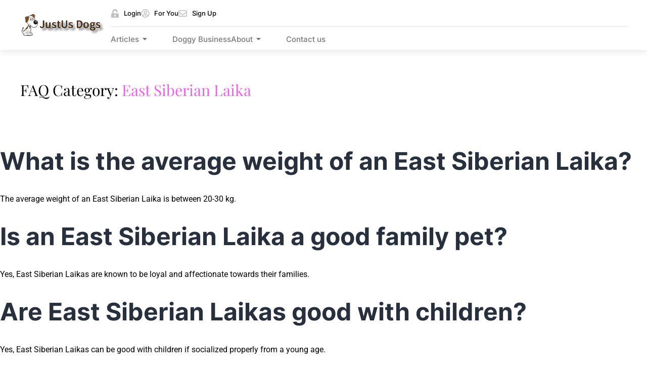

--- FILE ---
content_type: text/html; charset=UTF-8
request_url: https://justusdogs.com.au/ufaq-category/east-siberian-laika/
body_size: 14198
content:
<!DOCTYPE html>
<html lang="en-US">
<head>
	<meta charset="UTF-8">
	<meta name="viewport" content="width=device-width, initial-scale=1.0, viewport-fit=cover" />		<meta name='robots' content='noindex, follow' />

	<!-- This site is optimized with the Yoast SEO plugin v26.7 - https://yoast.com/wordpress/plugins/seo/ -->
	<title>East Siberian Laika Archives - Just us Dogs</title>
	<meta property="og:locale" content="en_US" />
	<meta property="og:type" content="article" />
	<meta property="og:title" content="East Siberian Laika Archives - Just us Dogs" />
	<meta property="og:url" content="https://justusdogs.com.au/ufaq-category/east-siberian-laika/" />
	<meta property="og:site_name" content="Just us Dogs" />
	<meta name="twitter:card" content="summary_large_image" />
	<script type="application/ld+json" class="yoast-schema-graph">{"@context":"https://schema.org","@graph":[{"@type":"CollectionPage","@id":"https://justusdogs.com.au/ufaq-category/east-siberian-laika/","url":"https://justusdogs.com.au/ufaq-category/east-siberian-laika/","name":"East Siberian Laika Archives - Just us Dogs","isPartOf":{"@id":"https://justusdogs.com.au/#website"},"breadcrumb":{"@id":"https://justusdogs.com.au/ufaq-category/east-siberian-laika/#breadcrumb"},"inLanguage":"en-US"},{"@type":"BreadcrumbList","@id":"https://justusdogs.com.au/ufaq-category/east-siberian-laika/#breadcrumb","itemListElement":[{"@type":"ListItem","position":1,"name":"Home","item":"https://justusdogs.com.au/"},{"@type":"ListItem","position":2,"name":"East Siberian Laika"}]},{"@type":"WebSite","@id":"https://justusdogs.com.au/#website","url":"https://justusdogs.com.au/","name":"Just us Dogs","description":"","publisher":{"@id":"https://justusdogs.com.au/#organization"},"potentialAction":[{"@type":"SearchAction","target":{"@type":"EntryPoint","urlTemplate":"https://justusdogs.com.au/?s={search_term_string}"},"query-input":{"@type":"PropertyValueSpecification","valueRequired":true,"valueName":"search_term_string"}}],"inLanguage":"en-US"},{"@type":"Organization","@id":"https://justusdogs.com.au/#organization","name":"Just us Dogs","url":"https://justusdogs.com.au/","logo":{"@type":"ImageObject","inLanguage":"en-US","@id":"https://justusdogs.com.au/#/schema/logo/image/","url":"https://justusdogs.com.au/wp-content/uploads/2024/07/dogslogo-1-1.png","contentUrl":"https://justusdogs.com.au/wp-content/uploads/2024/07/dogslogo-1-1.png","width":167,"height":48,"caption":"Just us Dogs"},"image":{"@id":"https://justusdogs.com.au/#/schema/logo/image/"}}]}</script>
	<!-- / Yoast SEO plugin. -->


<link rel="alternate" type="application/rss+xml" title="Just us Dogs &raquo; Feed" href="https://justusdogs.com.au/feed/" />
<link rel="alternate" type="application/rss+xml" title="Just us Dogs &raquo; Comments Feed" href="https://justusdogs.com.au/comments/feed/" />
<link rel="alternate" type="application/rss+xml" title="Just us Dogs &raquo; East Siberian Laika FAQ Category Feed" href="https://justusdogs.com.au/ufaq-category/east-siberian-laika/feed/" />
<style id='wp-img-auto-sizes-contain-inline-css'>
img:is([sizes=auto i],[sizes^="auto," i]){contain-intrinsic-size:3000px 1500px}
/*# sourceURL=wp-img-auto-sizes-contain-inline-css */
</style>
<style id='wp-emoji-styles-inline-css'>

	img.wp-smiley, img.emoji {
		display: inline !important;
		border: none !important;
		box-shadow: none !important;
		height: 1em !important;
		width: 1em !important;
		margin: 0 0.07em !important;
		vertical-align: -0.1em !important;
		background: none !important;
		padding: 0 !important;
	}
/*# sourceURL=wp-emoji-styles-inline-css */
</style>
<link rel='stylesheet' id='twenty-twenty-one-custom-color-overrides-css' href='https://justusdogs.com.au/wp-content/themes/twentytwentyone/assets/css/custom-color-overrides.css?ver=1.0' media='all' />
<link rel='stylesheet' id='contact-form-7-css' href='https://justusdogs.com.au/wp-content/plugins/contact-form-7/includes/css/styles.css?ver=6.1.4' media='all' />
<link rel='stylesheet' id='twenty-twenty-one-style-css' href='https://justusdogs.com.au/wp-content/themes/twentytwentyone/style.css?ver=1.0' media='all' />
<link rel='stylesheet' id='child-style-css' href='https://justusdogs.com.au/wp-content/themes/amazon-shoppee-comparison-system/style.css?ver=1.0' media='all' />
<link rel='stylesheet' id='bootstrap-min-css-css' href='https://justusdogs.com.au/wp-content/themes/amazon-shoppee-comparison-system/assets/css/bootstrap.min.css?ver=1.1' media='all' />
<link rel='stylesheet' id='bootstrap-icons-css-css' href='https://justusdogs.com.au/wp-content/themes/amazon-shoppee-comparison-system/assets/css/bootstrap-icons.css?ver=1.1' media='all' />
<link rel='stylesheet' id='main-css-css' href='https://justusdogs.com.au/wp-content/themes/amazon-shoppee-comparison-system/assets/css/main.css?ver=1.2' media='all' />
<link rel='stylesheet' id='twenty-twenty-one-print-style-css' href='https://justusdogs.com.au/wp-content/themes/twentytwentyone/assets/css/print.css?ver=1.0' media='print' />
<link rel='stylesheet' id='elementor-frontend-css' href='https://justusdogs.com.au/wp-content/plugins/elementor/assets/css/frontend.min.css?ver=3.34.1' media='all' />
<link rel='stylesheet' id='widget-image-css' href='https://justusdogs.com.au/wp-content/plugins/elementor/assets/css/widget-image.min.css?ver=3.34.1' media='all' />
<link rel='stylesheet' id='widget-icon-list-css' href='https://justusdogs.com.au/wp-content/plugins/elementor/assets/css/widget-icon-list.min.css?ver=3.34.1' media='all' />
<link rel='stylesheet' id='widget-nav-menu-css' href='https://justusdogs.com.au/wp-content/plugins/elementor-pro/assets/css/widget-nav-menu.min.css?ver=3.34.0' media='all' />
<link rel='stylesheet' id='widget-heading-css' href='https://justusdogs.com.au/wp-content/plugins/elementor/assets/css/widget-heading.min.css?ver=3.34.1' media='all' />
<link rel='stylesheet' id='widget-social-icons-css' href='https://justusdogs.com.au/wp-content/plugins/elementor/assets/css/widget-social-icons.min.css?ver=3.34.1' media='all' />
<link rel='stylesheet' id='e-apple-webkit-css' href='https://justusdogs.com.au/wp-content/plugins/elementor/assets/css/conditionals/apple-webkit.min.css?ver=3.34.1' media='all' />
<link rel='stylesheet' id='elementor-post-6-css' href='https://justusdogs.com.au/wp-content/uploads/elementor/css/post-6.css?ver=1768397364' media='all' />
<link rel='stylesheet' id='elementor-post-308-css' href='https://justusdogs.com.au/wp-content/uploads/elementor/css/post-308.css?ver=1768397364' media='all' />
<link rel='stylesheet' id='elementor-post-349-css' href='https://justusdogs.com.au/wp-content/uploads/elementor/css/post-349.css?ver=1768397364' media='all' />
<link rel='stylesheet' id='eael-general-css' href='https://justusdogs.com.au/wp-content/plugins/essential-addons-for-elementor-lite/assets/front-end/css/view/general.min.css?ver=6.5.7' media='all' />
<link rel='stylesheet' id='wpr-link-animations-css-css' href='https://justusdogs.com.au/wp-content/plugins/royal-elementor-addons/assets/css/lib/animations/wpr-link-animations.min.css?ver=1.7.1045' media='all' />
<link rel='stylesheet' id='wpr-text-animations-css-css' href='https://justusdogs.com.au/wp-content/plugins/royal-elementor-addons/assets/css/lib/animations/text-animations.min.css?ver=1.7.1045' media='all' />
<link rel='stylesheet' id='wpr-addons-css-css' href='https://justusdogs.com.au/wp-content/plugins/royal-elementor-addons/assets/css/frontend.min.css?ver=1.7.1045' media='all' />
<link rel='stylesheet' id='font-awesome-5-all-css' href='https://justusdogs.com.au/wp-content/plugins/elementor/assets/lib/font-awesome/css/all.min.css?ver=6.5.7' media='all' />
<link rel='stylesheet' id='elementor-gf-local-roboto-css' href='https://justusdogs.com.au/wp-content/uploads/elementor/google-fonts/css/roboto.css?ver=1743148383' media='all' />
<link rel='stylesheet' id='elementor-gf-local-robotoslab-css' href='https://justusdogs.com.au/wp-content/uploads/elementor/google-fonts/css/robotoslab.css?ver=1743148385' media='all' />
<link rel='stylesheet' id='elementor-gf-local-inter-css' href='https://justusdogs.com.au/wp-content/uploads/elementor/google-fonts/css/inter.css?ver=1743148390' media='all' />
<link rel='stylesheet' id='elementor-gf-local-playfairdisplay-css' href='https://justusdogs.com.au/wp-content/uploads/elementor/google-fonts/css/playfairdisplay.css?ver=1743148392' media='all' />
<script data-cfasync="false" src="https://justusdogs.com.au/wp-includes/js/jquery/jquery.min.js?ver=3.7.1" id="jquery-core-js"></script>
<script data-cfasync="false" src="https://justusdogs.com.au/wp-includes/js/jquery/jquery-migrate.min.js?ver=3.4.1" id="jquery-migrate-js"></script>
<script id="twenty-twenty-one-ie11-polyfills-js-after">
( Element.prototype.matches && Element.prototype.closest && window.NodeList && NodeList.prototype.forEach ) || document.write( '<script src="https://justusdogs.com.au/wp-content/themes/twentytwentyone/assets/js/polyfills.js?ver=1.0"></scr' + 'ipt>' );
//# sourceURL=twenty-twenty-one-ie11-polyfills-js-after
</script>
<script src="https://justusdogs.com.au/wp-content/themes/twentytwentyone/assets/js/primary-navigation.js?ver=1.0" id="twenty-twenty-one-primary-navigation-script-js" defer data-wp-strategy="defer"></script>
<link rel="https://api.w.org/" href="https://justusdogs.com.au/wp-json/" /><link rel="alternate" title="JSON" type="application/json" href="https://justusdogs.com.au/wp-json/wp/v2/ufaq-category/655" /><link rel="EditURI" type="application/rsd+xml" title="RSD" href="https://justusdogs.com.au/xmlrpc.php?rsd" />
<meta name="generator" content="WordPress 6.9" />
<!-- start Simple Custom CSS and JS -->
<style>
.product-slider{ display:flex;overflow-x:scroll;} .product-slider-item{border:1px solid black;margin:4px;border-radius:2px;} [class*='cons_short_'],[class*='cons_long_']{color:red;} [class*='pros_short_'],[class*='pros_long_']{color:green}
.products-detail-container{display:flex;} .products-container{flex-basis:70%} .products-toc{flex-basis:30%}


.hero_text_inner_col {
  height: 100%;
  justify-content: center;
}
.archive br,
.home br,
p:empty,
.menu-item .menu-item-description {
  display: none;
}
.cc_loop_items .e-loop-item .elementor-widget-image a,
.cc_loop_items
  .e-loop-item
  .elementor-widget-image
  .elementor-widget-container
  a {
  width: 100%;
}

@media only screen and (min-width: 1200px) {
  .cc_loop_items .e-loop-item .elementor-widget-image,
  .cc_loop_items
    .e-loop-item
    .elementor-widget-image
    .elementor-widget-container {
    min-height: 160px;
    max-height: 160px;
  }
}

.expand_more_text .eael-accordion-list {
  display: flex;
  flex-direction: column-reverse;
}
.expand_more_text .elementor-tab-title.eael-accordion-header {
  max-width: max-content;
  min-width: 140px;
  gap: 10px;
  padding: 10px 20px !important;
  background-color: #000 !important;
  color: #fff;
  border-radius: 50px !important;
  border: 1px solid #000;
  margin: 20px 0 0 !important;
  transition: all 0.5s ease-in-out;
}
.expand_more_text
  .elementor-tab-title.eael-accordion-header
  .eael-accordion-tab-title {
  position: relative;
  color: #fff !important;
  transition: all 0.5s ease-in-out;
}
.expand_more_text
  .elementor-tab-title.eael-accordion-header
  .eael-accordion-tab-title::before {
  content: "Read less";
  position: absolute;
  width: 100%;
  height: 100%;
  top: 0;
  left: 0;
  background-color: #000;
  opacity: 0;
  transition: all 0.5s ease-in-out;
}
.expand_more_text
  .elementor-tab-title.eael-accordion-header.active
  .eael-accordion-tab-title::before {
  opacity: 1;
}
.elementor-tab-title.eael-accordion-header span,
.elementor-tab-title.eael-accordion-header span svg {
  margin: 0 !important;
  color: #fff !important;
  fill: #fff !important;
  transition: all 0.5s ease-in-out;
}
.expand_more_text .eael-accordion-list .eael-accordion-content {
  display: block !important;
  margin: 0 !important;
  max-height: 250px;
  overflow: hidden;
  position: relative;
  transition: all 0.5s ease-in-out;
  height: auto !important;
  transition: all 0.5s ease-in-out;
  position: relative;
}
.expand_more_text .eael-accordion-list .eael-accordion-content::before {
  content: "";
  position: absolute;
  width: 100%;
  height: 100px;
  bottom: 0;
  left: 0;
  background: rgb(255, 255, 255);
  background: -moz-linear-gradient(
    0deg,
    rgba(255, 255, 255, 0.8995973389355743) 30%,
    rgba(255, 255, 255, 0) 100%
  );
  background: -webkit-linear-gradient(
    0deg,
    rgba(255, 255, 255, 0.8995973389355743) 30%,
    rgba(255, 255, 255, 0) 100%
  );
  background: linear-gradient(
    0deg,
    rgba(255, 255, 255, 0.8995973389355743) 30%,
    rgba(255, 255, 255, 0) 100%
  );
  filter: progid:DXImageTransform.Microsoft.gradient(startColorstr="#ffffff",endColorstr="#ffffff",GradientType=1);
}
.expand_more_text
  .elementor-tab-title.eael-accordion-header.active
  + .eael-accordion-content {
  max-height: 20000px;
  transition: all 0.5s ease-in-out;
}
.expand_more_text
  .elementor-tab-title.eael-accordion-header.active
  + .eael-accordion-content::before {
  opacity: 0;
}

::-webkit-scrollbar {
  width: 10px !important;
}

::-webkit-scrollbar-thumb {
  background-color:var(--e-global-color-primary) !important;
}</style>
<!-- end Simple Custom CSS and JS -->
<!-- start Simple Custom CSS and JS -->
<script async src="https://pagead2.googlesyndication.com/pagead/js/adsbygoogle.js?client=ca-pub-0533928320860998"
     crossorigin="anonymous"></script><!-- end Simple Custom CSS and JS -->
    
    <script type="text/javascript">
        var ajaxurl = 'https://justusdogs.com.au/wp-admin/admin-ajax.php';
    </script>
			<style>
				.e-con.e-parent:nth-of-type(n+4):not(.e-lazyloaded):not(.e-no-lazyload),
				.e-con.e-parent:nth-of-type(n+4):not(.e-lazyloaded):not(.e-no-lazyload) * {
					background-image: none !important;
				}
				@media screen and (max-height: 1024px) {
					.e-con.e-parent:nth-of-type(n+3):not(.e-lazyloaded):not(.e-no-lazyload),
					.e-con.e-parent:nth-of-type(n+3):not(.e-lazyloaded):not(.e-no-lazyload) * {
						background-image: none !important;
					}
				}
				@media screen and (max-height: 640px) {
					.e-con.e-parent:nth-of-type(n+2):not(.e-lazyloaded):not(.e-no-lazyload),
					.e-con.e-parent:nth-of-type(n+2):not(.e-lazyloaded):not(.e-no-lazyload) * {
						background-image: none !important;
					}
				}
			</style>
			<link rel="icon" href="https://justusdogs.com.au/wp-content/uploads/2024/07/favicon-1.png" sizes="32x32" />
<link rel="icon" href="https://justusdogs.com.au/wp-content/uploads/2024/07/favicon-1.png" sizes="192x192" />
<link rel="apple-touch-icon" href="https://justusdogs.com.au/wp-content/uploads/2024/07/favicon-1.png" />
<meta name="msapplication-TileImage" content="https://justusdogs.com.au/wp-content/uploads/2024/07/favicon-1.png" />
<style id="wpr_lightbox_styles">
				.lg-backdrop {
					background-color: rgba(0,0,0,0.6) !important;
				}
				.lg-toolbar,
				.lg-dropdown {
					background-color: rgba(0,0,0,0.8) !important;
				}
				.lg-dropdown:after {
					border-bottom-color: rgba(0,0,0,0.8) !important;
				}
				.lg-sub-html {
					background-color: rgba(0,0,0,0.8) !important;
				}
				.lg-thumb-outer,
				.lg-progress-bar {
					background-color: #444444 !important;
				}
				.lg-progress {
					background-color: #a90707 !important;
				}
				.lg-icon {
					color: #efefef !important;
					font-size: 20px !important;
				}
				.lg-icon.lg-toogle-thumb {
					font-size: 24px !important;
				}
				.lg-icon:hover,
				.lg-dropdown-text:hover {
					color: #ffffff !important;
				}
				.lg-sub-html,
				.lg-dropdown-text {
					color: #efefef !important;
					font-size: 14px !important;
				}
				#lg-counter {
					color: #efefef !important;
					font-size: 14px !important;
				}
				.lg-prev,
				.lg-next {
					font-size: 35px !important;
				}

				/* Defaults */
				.lg-icon {
				background-color: transparent !important;
				}

				#lg-counter {
				opacity: 0.9;
				}

				.lg-thumb-outer {
				padding: 0 10px;
				}

				.lg-thumb-item {
				border-radius: 0 !important;
				border: none !important;
				opacity: 0.5;
				}

				.lg-thumb-item.active {
					opacity: 1;
				}
	         </style></head>
<body class="archive tax-ufaq-category term-east-siberian-laika term-655 wp-custom-logo wp-embed-responsive wp-theme-twentytwentyone wp-child-theme-amazon-shoppee-comparison-system is-light-theme no-js hfeed has-main-navigation elementor-default elementor-kit-6">
		<header data-elementor-type="header" data-elementor-id="308" class="elementor elementor-308 elementor-location-header" data-elementor-post-type="elementor_library">
			<div class="elementor-element elementor-element-3820152 header e-flex e-con-boxed wpr-particle-no wpr-jarallax-no wpr-parallax-no e-con e-parent" data-id="3820152" data-element_type="container" data-settings="{&quot;background_background&quot;:&quot;classic&quot;}">
					<div class="e-con-inner">
				<div class="elementor-element elementor-element-3f38d9d elementor-widget elementor-widget-theme-site-logo elementor-widget-image" data-id="3f38d9d" data-element_type="widget" data-widget_type="theme-site-logo.default">
				<div class="elementor-widget-container">
											<a href="https://justusdogs.com.au">
			<img width="167" height="48" src="https://justusdogs.com.au/wp-content/uploads/2024/07/dogslogo-1-1.png" class="attachment-full size-full wp-image-21029" alt="Just Us Dogs Logo" style="width:100%;height:28.74%;max-width:167px" />				</a>
											</div>
				</div>
		<div class="elementor-element elementor-element-b2bd8a0 e-con-full e-flex wpr-particle-no wpr-jarallax-no wpr-parallax-no wpr-sticky-section-no e-con e-child" data-id="b2bd8a0" data-element_type="container">
		<div class="elementor-element elementor-element-c6f1fd3 e-con-full e-flex wpr-particle-no wpr-jarallax-no wpr-parallax-no wpr-sticky-section-no e-con e-child" data-id="c6f1fd3" data-element_type="container">
				<div class="elementor-element elementor-element-cc72e15 elementor-icon-list--layout-inline elementor-align-end elementor-list-item-link-full_width elementor-widget elementor-widget-icon-list" data-id="cc72e15" data-element_type="widget" data-widget_type="icon-list.default">
				<div class="elementor-widget-container">
							<ul class="elementor-icon-list-items elementor-inline-items">
							<li class="elementor-icon-list-item elementor-inline-item">
											<a href="#">

												<span class="elementor-icon-list-icon">
							<svg aria-hidden="true" class="e-font-icon-svg e-fas-unlock-alt" viewBox="0 0 448 512" xmlns="http://www.w3.org/2000/svg"><path d="M400 256H152V152.9c0-39.6 31.7-72.5 71.3-72.9 40-.4 72.7 32.1 72.7 72v16c0 13.3 10.7 24 24 24h32c13.3 0 24-10.7 24-24v-16C376 68 307.5-.3 223.5 0 139.5.3 72 69.5 72 153.5V256H48c-26.5 0-48 21.5-48 48v160c0 26.5 21.5 48 48 48h352c26.5 0 48-21.5 48-48V304c0-26.5-21.5-48-48-48zM264 408c0 22.1-17.9 40-40 40s-40-17.9-40-40v-48c0-22.1 17.9-40 40-40s40 17.9 40 40v48z"></path></svg>						</span>
										<span class="elementor-icon-list-text">Login</span>
											</a>
									</li>
								<li class="elementor-icon-list-item elementor-inline-item">
											<a href="#">

												<span class="elementor-icon-list-icon">
							<svg aria-hidden="true" class="e-font-icon-svg e-far-user-circle" viewBox="0 0 496 512" xmlns="http://www.w3.org/2000/svg"><path d="M248 104c-53 0-96 43-96 96s43 96 96 96 96-43 96-96-43-96-96-96zm0 144c-26.5 0-48-21.5-48-48s21.5-48 48-48 48 21.5 48 48-21.5 48-48 48zm0-240C111 8 0 119 0 256s111 248 248 248 248-111 248-248S385 8 248 8zm0 448c-49.7 0-95.1-18.3-130.1-48.4 14.9-23 40.4-38.6 69.6-39.5 20.8 6.4 40.6 9.6 60.5 9.6s39.7-3.1 60.5-9.6c29.2 1 54.7 16.5 69.6 39.5-35 30.1-80.4 48.4-130.1 48.4zm162.7-84.1c-24.4-31.4-62.1-51.9-105.1-51.9-10.2 0-26 9.6-57.6 9.6-31.5 0-47.4-9.6-57.6-9.6-42.9 0-80.6 20.5-105.1 51.9C61.9 339.2 48 299.2 48 256c0-110.3 89.7-200 200-200s200 89.7 200 200c0 43.2-13.9 83.2-37.3 115.9z"></path></svg>						</span>
										<span class="elementor-icon-list-text">For You</span>
											</a>
									</li>
								<li class="elementor-icon-list-item elementor-inline-item">
											<a href="#">

												<span class="elementor-icon-list-icon">
							<svg aria-hidden="true" class="e-font-icon-svg e-far-envelope" viewBox="0 0 512 512" xmlns="http://www.w3.org/2000/svg"><path d="M464 64H48C21.49 64 0 85.49 0 112v288c0 26.51 21.49 48 48 48h416c26.51 0 48-21.49 48-48V112c0-26.51-21.49-48-48-48zm0 48v40.805c-22.422 18.259-58.168 46.651-134.587 106.49-16.841 13.247-50.201 45.072-73.413 44.701-23.208.375-56.579-31.459-73.413-44.701C106.18 199.465 70.425 171.067 48 152.805V112h416zM48 400V214.398c22.914 18.251 55.409 43.862 104.938 82.646 21.857 17.205 60.134 55.186 103.062 54.955 42.717.231 80.509-37.199 103.053-54.947 49.528-38.783 82.032-64.401 104.947-82.653V400H48z"></path></svg>						</span>
										<span class="elementor-icon-list-text">Sign Up</span>
											</a>
									</li>
						</ul>
						</div>
				</div>
				</div>
		<div class="elementor-element elementor-element-027f932 e-con-full e-flex wpr-particle-no wpr-jarallax-no wpr-parallax-no wpr-sticky-section-no e-con e-child" data-id="027f932" data-element_type="container">
				<div class="elementor-element elementor-element-d014954 wpr-pointer-none two_col_menu elementor-hidden-tablet elementor-hidden-mobile wpr-main-menu-align-left wpr-main-menu-align--tabletleft wpr-main-menu-align--mobileleft wpr-sub-icon-caret-down wpr-sub-menu-fx-fade wpr-nav-menu-bp-tablet wpr-mobile-menu-display-dropdown wpr-mobile-menu-full-width wpr-mobile-toggle-v1 wpr-mobile-divider-yes elementor-widget elementor-widget-wpr-mega-menu" data-id="d014954" data-element_type="widget" data-settings="{&quot;menu_layout&quot;:&quot;horizontal&quot;}" data-widget_type="wpr-mega-menu.default">
				<div class="elementor-widget-container">
					<nav class="wpr-nav-menu-container wpr-mega-menu-container wpr-nav-menu-horizontal" data-trigger="hover"><ul id="menu-1-d014954" class="wpr-nav-menu wpr-mega-menu"><li class="menu-item menu-item-type-custom menu-item-object-custom menu-item-has-children menu-item-5964 menu-item-has-children wpr-mega-menu-true wpr-mega-menu-pos-default wpr-mega-menu-width-full" data-id="5964"><a href="#" class="wpr-menu-item wpr-pointer-item"><span>Articles</span><i class="wpr-sub-icon fas" aria-hidden="true"></i></a><div class="wpr-sub-mega-menu"></div></li>
<li class="menu-item menu-item-type-custom menu-item-object-custom menu-item-14386"><a href="#" class="wpr-menu-item wpr-pointer-item"><span>Doggy Business</span></a></li>
</ul></nav><nav class="wpr-mobile-nav-menu-container"><div class="wpr-mobile-toggle-wrap"><div class="wpr-mobile-toggle"><span class="wpr-mobile-toggle-line"></span><span class="wpr-mobile-toggle-line"></span><span class="wpr-mobile-toggle-line"></span></div></div><div class="wpr-mobile-mega-menu-wrap " toggle-backface=""><ul id="mobile-menu-2-d014954" class="wpr-mobile-nav-menu wpr-mobile-mega-menu"><li class="menu-item menu-item-type-custom menu-item-object-custom menu-item-has-children menu-item-5964 menu-item-has-children wpr-mega-menu-true" data-id="5964"><a href="#" class="wpr-mobile-menu-item">Articles<i class="wpr-mobile-sub-icon"></i></a><div class="wpr-mobile-sub-mega-menu"></div></li>
<li class="menu-item menu-item-type-custom menu-item-object-custom menu-item-14386"><a href="#" class="wpr-mobile-menu-item">Doggy Business</a></li>
</ul></div></nav>				</div>
				</div>
				<div class="elementor-element elementor-element-05736d3 wpr-pointer-none elementor-hidden-tablet elementor-hidden-mobile wpr-main-menu-align-left wpr-main-menu-align--tabletleft wpr-main-menu-align--mobileleft wpr-sub-icon-caret-down wpr-sub-menu-fx-fade wpr-nav-menu-bp-tablet wpr-mobile-menu-display-dropdown wpr-mobile-menu-full-width wpr-mobile-toggle-v1 wpr-mobile-divider-yes elementor-widget elementor-widget-wpr-mega-menu" data-id="05736d3" data-element_type="widget" data-settings="{&quot;menu_layout&quot;:&quot;horizontal&quot;}" data-widget_type="wpr-mega-menu.default">
				<div class="elementor-widget-container">
					<nav class="wpr-nav-menu-container wpr-mega-menu-container wpr-nav-menu-horizontal" data-trigger="hover"><ul id="menu-1-05736d3" class="wpr-nav-menu wpr-mega-menu"><li class="menu-item menu-item-type-custom menu-item-object-custom menu-item-has-children menu-item-36"><a href="#" class="wpr-menu-item wpr-pointer-item"><span>About</span><i class="wpr-sub-icon fas" aria-hidden="true"></i></a>
<ul  class="sub-menu wpr-sub-menu">
	<li class="menu-item menu-item-type-custom menu-item-object-custom menu-item-33"><a href="#" class="wpr-sub-menu-item"><span>Team</span></a>	<li class="menu-item menu-item-type-custom menu-item-object-custom menu-item-34"><a href="#" class="wpr-sub-menu-item"><span>History</span></a>	<li class="menu-item menu-item-type-custom menu-item-object-custom menu-item-35"><a href="#" class="wpr-sub-menu-item"><span>Careers</span></a></ul>
</li>
<li class="menu-item menu-item-type-post_type menu-item-object-page menu-item-682"><a href="https://justusdogs.com.au/contact-us/" class="wpr-menu-item wpr-pointer-item"><span>Contact us</span></a></li>
</ul></nav><nav class="wpr-mobile-nav-menu-container"><div class="wpr-mobile-toggle-wrap"><div class="wpr-mobile-toggle"><span class="wpr-mobile-toggle-line"></span><span class="wpr-mobile-toggle-line"></span><span class="wpr-mobile-toggle-line"></span></div></div><div class="wpr-mobile-mega-menu-wrap " toggle-backface=""><ul id="mobile-menu-2-05736d3" class="wpr-mobile-nav-menu wpr-mobile-mega-menu"><li class="menu-item menu-item-type-custom menu-item-object-custom menu-item-has-children menu-item-36"><a href="#" class="wpr-mobile-menu-item">About<i class="wpr-mobile-sub-icon"></i></a>
<ul  class="sub-menu wpr-mobile-sub-menu">
	<li class="menu-item menu-item-type-custom menu-item-object-custom menu-item-33"><a href="#" class="wpr-mobile-sub-menu-item">Team</a>	<li class="menu-item menu-item-type-custom menu-item-object-custom menu-item-34"><a href="#" class="wpr-mobile-sub-menu-item">History</a>	<li class="menu-item menu-item-type-custom menu-item-object-custom menu-item-35"><a href="#" class="wpr-mobile-sub-menu-item">Careers</a></ul>
</li>
<li class="menu-item menu-item-type-post_type menu-item-object-page menu-item-682"><a href="https://justusdogs.com.au/contact-us/" class="wpr-mobile-menu-item">Contact us</a></li>
</ul></div></nav>				</div>
				</div>
				<div class="elementor-element elementor-element-473fa44 wpr-pointer-none wpr-mobile-toggle-v3 elementor-hidden-desktop wpr-main-menu-align-left wpr-main-menu-align--tabletleft wpr-main-menu-align--mobileleft wpr-sub-icon-caret-down wpr-sub-menu-fx-fade wpr-nav-menu-bp-tablet wpr-mobile-menu-display-dropdown wpr-mobile-menu-full-width wpr-mobile-divider-yes elementor-widget elementor-widget-wpr-mega-menu" data-id="473fa44" data-element_type="widget" data-settings="{&quot;menu_layout&quot;:&quot;horizontal&quot;}" data-widget_type="wpr-mega-menu.default">
				<div class="elementor-widget-container">
					<nav class="wpr-nav-menu-container wpr-mega-menu-container wpr-nav-menu-horizontal" data-trigger="hover"><ul id="menu-1-473fa44" class="wpr-nav-menu wpr-mega-menu"><li class="menu-item menu-item-type-post_type menu-item-object-page menu-item-home menu-item-1596"><a href="https://justusdogs.com.au/" class="wpr-menu-item wpr-pointer-item"><span>Home</span></a></li>
<li class="menu-item menu-item-type-custom menu-item-object-custom menu-item-has-children menu-item-1606"><a href="#" class="wpr-menu-item wpr-pointer-item"><span>Product Comparison</span><i class="wpr-sub-icon fas" aria-hidden="true"></i></a>
<ul  class="sub-menu wpr-sub-menu">
	<li class="menu-item menu-item-type-taxonomy menu-item-object-comparisons-category menu-item-1610"><a href="https://justusdogs.com.au/comparisons-category/beauty/" class="wpr-sub-menu-item"><span>Beauty</span></a>	<li class="menu-item menu-item-type-taxonomy menu-item-object-comparisons-category menu-item-1608"><a href="https://justusdogs.com.au/comparisons-category/stress-sleep/" class="wpr-sub-menu-item"><span>Stress &amp; Sleep</span></a>	<li class="menu-item menu-item-type-taxonomy menu-item-object-comparisons-category menu-item-1612"><a href="https://justusdogs.com.au/comparisons-category/immune-system/" class="wpr-sub-menu-item"><span>Immune System</span></a>	<li class="menu-item menu-item-type-taxonomy menu-item-object-comparisons-category menu-item-1611"><a href="https://justusdogs.com.au/comparisons-category/weight-metabolism/" class="wpr-sub-menu-item"><span>Weight &amp; Metabolism</span></a>	<li class="menu-item menu-item-type-taxonomy menu-item-object-comparisons-category menu-item-1613"><a href="https://justusdogs.com.au/comparisons-category/longevity-anti-aging/" class="wpr-sub-menu-item"><span>Longevity &amp; Anti-Aging</span></a>	<li class="menu-item menu-item-type-taxonomy menu-item-object-comparisons-category menu-item-1614"><a href="https://justusdogs.com.au/comparisons-category/energy-focus/" class="wpr-sub-menu-item"><span>Energy &amp; Focus</span></a>	<li class="menu-item menu-item-type-taxonomy menu-item-object-comparisons-category menu-item-1615"><a href="https://justusdogs.com.au/comparisons-category/hair-loss-support/" class="wpr-sub-menu-item"><span>Hair Loss Support</span></a>	<li class="menu-item menu-item-type-taxonomy menu-item-object-comparisons-category menu-item-1616"><a href="https://justusdogs.com.au/comparisons-category/gut-health/" class="wpr-sub-menu-item"><span>Gut Health</span></a></ul>
</li>
<li class="menu-item menu-item-type-post_type menu-item-object-page menu-item-1597"><a href="https://justusdogs.com.au/blog/" class="wpr-menu-item wpr-pointer-item"><span>Blog</span></a></li>
<li class="menu-item menu-item-type-post_type menu-item-object-page menu-item-1598"><a href="https://justusdogs.com.au/contact-us/" class="wpr-menu-item wpr-pointer-item"><span>Contact us</span></a></li>
</ul></nav><nav class="wpr-mobile-nav-menu-container"><div class="wpr-mobile-toggle-wrap"><div class="wpr-mobile-toggle"><span class="wpr-mobile-toggle-line"></span><span class="wpr-mobile-toggle-line"></span><span class="wpr-mobile-toggle-line"></span></div></div><div class="wpr-mobile-mega-menu-wrap " toggle-backface=""><ul id="mobile-menu-2-473fa44" class="wpr-mobile-nav-menu wpr-mobile-mega-menu"><li class="menu-item menu-item-type-post_type menu-item-object-page menu-item-home menu-item-1596"><a href="https://justusdogs.com.au/" class="wpr-mobile-menu-item">Home</a></li>
<li class="menu-item menu-item-type-custom menu-item-object-custom menu-item-has-children menu-item-1606"><a href="#" class="wpr-mobile-menu-item">Product Comparison<i class="wpr-mobile-sub-icon"></i></a>
<ul  class="sub-menu wpr-mobile-sub-menu">
	<li class="menu-item menu-item-type-taxonomy menu-item-object-comparisons-category menu-item-1610"><a href="https://justusdogs.com.au/comparisons-category/beauty/" class="wpr-mobile-sub-menu-item">Beauty</a>	<li class="menu-item menu-item-type-taxonomy menu-item-object-comparisons-category menu-item-1608"><a href="https://justusdogs.com.au/comparisons-category/stress-sleep/" class="wpr-mobile-sub-menu-item">Stress &amp; Sleep</a>	<li class="menu-item menu-item-type-taxonomy menu-item-object-comparisons-category menu-item-1612"><a href="https://justusdogs.com.au/comparisons-category/immune-system/" class="wpr-mobile-sub-menu-item">Immune System</a>	<li class="menu-item menu-item-type-taxonomy menu-item-object-comparisons-category menu-item-1611"><a href="https://justusdogs.com.au/comparisons-category/weight-metabolism/" class="wpr-mobile-sub-menu-item">Weight &amp; Metabolism</a>	<li class="menu-item menu-item-type-taxonomy menu-item-object-comparisons-category menu-item-1613"><a href="https://justusdogs.com.au/comparisons-category/longevity-anti-aging/" class="wpr-mobile-sub-menu-item">Longevity &amp; Anti-Aging</a>	<li class="menu-item menu-item-type-taxonomy menu-item-object-comparisons-category menu-item-1614"><a href="https://justusdogs.com.au/comparisons-category/energy-focus/" class="wpr-mobile-sub-menu-item">Energy &amp; Focus</a>	<li class="menu-item menu-item-type-taxonomy menu-item-object-comparisons-category menu-item-1615"><a href="https://justusdogs.com.au/comparisons-category/hair-loss-support/" class="wpr-mobile-sub-menu-item">Hair Loss Support</a>	<li class="menu-item menu-item-type-taxonomy menu-item-object-comparisons-category menu-item-1616"><a href="https://justusdogs.com.au/comparisons-category/gut-health/" class="wpr-mobile-sub-menu-item">Gut Health</a></ul>
</li>
<li class="menu-item menu-item-type-post_type menu-item-object-page menu-item-1597"><a href="https://justusdogs.com.au/blog/" class="wpr-mobile-menu-item">Blog</a></li>
<li class="menu-item menu-item-type-post_type menu-item-object-page menu-item-1598"><a href="https://justusdogs.com.au/contact-us/" class="wpr-mobile-menu-item">Contact us</a></li>
</ul></div></nav>				</div>
				</div>
				</div>
				</div>
					</div>
				</div>
				</header>
		

	<header class="page-header alignwide">
		<h1 class="page-title">FAQ Category: <span>East Siberian Laika</span></h1>			</header><!-- .page-header -->

					
<article id="post-17079" class="post-17079 ufaq type-ufaq status-publish hentry ufaq-category-east-siberian-laika entry">

	
<header class="entry-header">
	<h2 class="entry-title default-max-width"><a href="https://justusdogs.com.au/ufaq/what-is-the-average-weight-of-an-east-siberian-laika/">What is the average weight of an East Siberian Laika?</a></h2></header><!-- .entry-header -->

	<div class="entry-content">
		<p>The average weight of an East Siberian Laika is between 20-30 kg.</p>
	</div><!-- .entry-content -->

	<footer class="entry-footer default-max-width">
			</footer><!-- .entry-footer -->
</article><!-- #post-${ID} -->
					
<article id="post-17080" class="post-17080 ufaq type-ufaq status-publish hentry ufaq-category-east-siberian-laika entry">

	
<header class="entry-header">
	<h2 class="entry-title default-max-width"><a href="https://justusdogs.com.au/ufaq/is-an-east-siberian-laika-a-good-family-pet/">Is an East Siberian Laika a good family pet?</a></h2></header><!-- .entry-header -->

	<div class="entry-content">
		<p>Yes, East Siberian Laikas are known to be loyal and affectionate towards their families.</p>
	</div><!-- .entry-content -->

	<footer class="entry-footer default-max-width">
			</footer><!-- .entry-footer -->
</article><!-- #post-${ID} -->
					
<article id="post-17081" class="post-17081 ufaq type-ufaq status-publish hentry ufaq-category-east-siberian-laika entry">

	
<header class="entry-header">
	<h2 class="entry-title default-max-width"><a href="https://justusdogs.com.au/ufaq/are-east-siberian-laikas-good-with-children/">Are East Siberian Laikas good with children?</a></h2></header><!-- .entry-header -->

	<div class="entry-content">
		<p>Yes, East Siberian Laikas can be good with children if socialized properly from a young age.</p>
	</div><!-- .entry-content -->

	<footer class="entry-footer default-max-width">
			</footer><!-- .entry-footer -->
</article><!-- #post-${ID} -->
					
<article id="post-17082" class="post-17082 ufaq type-ufaq status-publish hentry ufaq-category-east-siberian-laika entry">

	
<header class="entry-header">
	<h2 class="entry-title default-max-width"><a href="https://justusdogs.com.au/ufaq/do-east-siberian-laikas-shed-a-lot/">Do East Siberian Laikas shed a lot?</a></h2></header><!-- .entry-header -->

	<div class="entry-content">
		<p>Yes, East Siberian Laikas have a thick double coat and shed moderately throughout the year.</p>
	</div><!-- .entry-content -->

	<footer class="entry-footer default-max-width">
			</footer><!-- .entry-footer -->
</article><!-- #post-${ID} -->
					
<article id="post-17074" class="post-17074 ufaq type-ufaq status-publish hentry ufaq-category-east-siberian-laika entry">

	
<header class="entry-header">
	<h2 class="entry-title default-max-width"><a href="https://justusdogs.com.au/ufaq/how-much-exercise-does-an-east-siberian-laika-need/">How much exercise does an East Siberian Laika need?</a></h2></header><!-- .entry-header -->

	<div class="entry-content">
		<p>East Siberian Laikas are active dogs and require at least 1-2 hours of exercise daily.</p>
	</div><!-- .entry-content -->

	<footer class="entry-footer default-max-width">
			</footer><!-- .entry-footer -->
</article><!-- #post-${ID} -->
					
<article id="post-17075" class="post-17075 ufaq type-ufaq status-publish hentry ufaq-category-east-siberian-laika entry">

	
<header class="entry-header">
	<h2 class="entry-title default-max-width"><a href="https://justusdogs.com.au/ufaq/do-east-siberian-laikas-have-any-health-issues/">Do East Siberian Laikas have any health issues?</a></h2></header><!-- .entry-header -->

	<div class="entry-content">
		<p>East Siberian Laikas are generally healthy dogs, but can be prone to hip dysplasia and eye problems.</p>
	</div><!-- .entry-content -->

	<footer class="entry-footer default-max-width">
			</footer><!-- .entry-footer -->
</article><!-- #post-${ID} -->
					
<article id="post-17076" class="post-17076 ufaq type-ufaq status-publish hentry ufaq-category-east-siberian-laika entry">

	
<header class="entry-header">
	<h2 class="entry-title default-max-width"><a href="https://justusdogs.com.au/ufaq/how-often-should-i-groom-my-east-siberian-laika/">How often should I groom my East Siberian Laika?</a></h2></header><!-- .entry-header -->

	<div class="entry-content">
		<p>East Siberian Laikas should be brushed at least once a week and bathed every 2-3 months.</p>
	</div><!-- .entry-content -->

	<footer class="entry-footer default-max-width">
			</footer><!-- .entry-footer -->
</article><!-- #post-${ID} -->
					
<article id="post-17077" class="post-17077 ufaq type-ufaq status-publish hentry ufaq-category-east-siberian-laika entry">

	
<header class="entry-header">
	<h2 class="entry-title default-max-width"><a href="https://justusdogs.com.au/ufaq/can-east-siberian-laikas-live-in-apartments/">Can East Siberian Laikas live in apartments?</a></h2></header><!-- .entry-header -->

	<div class="entry-content">
		<p>No, East Siberian Laikas are not suitable for apartment living as they require a lot of space and exercise.</p>
	</div><!-- .entry-content -->

	<footer class="entry-footer default-max-width">
			</footer><!-- .entry-footer -->
</article><!-- #post-${ID} -->
					
<article id="post-17078" class="post-17078 ufaq type-ufaq status-publish hentry ufaq-category-east-siberian-laika entry">

	
<header class="entry-header">
	<h2 class="entry-title default-max-width"><a href="https://justusdogs.com.au/ufaq/what-is-the-lifespan-of-an-east-siberian-laika/">What is the lifespan of an East Siberian Laika?</a></h2></header><!-- .entry-header -->

	<div class="entry-content">
		<p>The average lifespan of an East Siberian Laika is between 10-12 years.</p>
	</div><!-- .entry-content -->

	<footer class="entry-footer default-max-width">
			</footer><!-- .entry-footer -->
</article><!-- #post-${ID} -->
	
	
	<nav class="navigation pagination" aria-label="Posts pagination">
		<h2 class="screen-reader-text">Posts pagination</h2>
		<div class="nav-links"><span aria-current="page" class="page-numbers current">Page 1</span>
<a class="page-numbers" href="https://justusdogs.com.au/ufaq-category/east-siberian-laika/page/2/">Page 2</a>
<a class="next page-numbers" href="https://justusdogs.com.au/ufaq-category/east-siberian-laika/page/2/"><span class="nav-next-text">Older <span class="nav-short">FAQs</span></span> <svg class="svg-icon" width="24" height="24" aria-hidden="true" role="img" focusable="false" viewBox="0 0 24 24" fill="none" xmlns="http://www.w3.org/2000/svg"><path fill-rule="evenodd" clip-rule="evenodd" d="m4 13v-2h12l-4-4 1-2 7 7-7 7-1-2 4-4z" fill="currentColor"/></svg></a></div>
	</nav>

		<footer data-elementor-type="footer" data-elementor-id="349" class="elementor elementor-349 elementor-location-footer" data-elementor-post-type="elementor_library">
			<div class="elementor-element elementor-element-29223e0 footer_wrapper e-flex e-con-boxed wpr-particle-no wpr-jarallax-no wpr-parallax-no wpr-sticky-section-no e-con e-parent" data-id="29223e0" data-element_type="container" data-settings="{&quot;background_background&quot;:&quot;classic&quot;}">
					<div class="e-con-inner">
		<div class="elementor-element elementor-element-f375998 e-con-full footer_wrapper e-flex wpr-particle-no wpr-jarallax-no wpr-parallax-no wpr-sticky-section-no e-con e-child" data-id="f375998" data-element_type="container" data-settings="{&quot;background_background&quot;:&quot;classic&quot;}">
		<div class="elementor-element elementor-element-93cf0c8 e-con-full f_col f_col1 e-flex wpr-particle-no wpr-jarallax-no wpr-parallax-no wpr-sticky-section-no e-con e-child" data-id="93cf0c8" data-element_type="container">
				<div class="elementor-element elementor-element-5e564d2 elementor-widget elementor-widget-image" data-id="5e564d2" data-element_type="widget" data-widget_type="image.default">
				<div class="elementor-widget-container">
																<a href="https://justusdogs.com.au">
							<img width="150" height="48" src="https://justusdogs.com.au/wp-content/uploads/2024/07/dogslogo-1-1-150x48.png" class="attachment-thumbnail size-thumbnail wp-image-21029" alt="Just Us Dogs Logo" srcset="https://justusdogs.com.au/wp-content/uploads/2024/07/dogslogo-1-1-150x48.png 150w, https://justusdogs.com.au/wp-content/uploads/2024/07/elementor/thumbs/dogslogo-1-1-qyqbtlpysd6zr20pbvfs9mfuro6y3m28icwirra9eo.png 165w" sizes="(max-width: 150px) 100vw, 150px" style="width:100%;height:28.74%;max-width:167px" />								</a>
															</div>
				</div>
				</div>
		<div class="elementor-element elementor-element-9111696 e-con-full f_col f_col2 e-flex wpr-particle-no wpr-jarallax-no wpr-parallax-no wpr-sticky-section-no e-con e-child" data-id="9111696" data-element_type="container">
				<div class="elementor-element elementor-element-55be64c elementor-nav-menu--dropdown-none cat_menu elementor-hidden-desktop elementor-hidden-tablet elementor-hidden-mobile elementor-widget elementor-widget-nav-menu" data-id="55be64c" data-element_type="widget" data-settings="{&quot;layout&quot;:&quot;vertical&quot;,&quot;submenu_icon&quot;:{&quot;value&quot;:&quot;&lt;svg aria-hidden=\&quot;true\&quot; class=\&quot;e-font-icon-svg e-fas-caret-down\&quot; viewBox=\&quot;0 0 320 512\&quot; xmlns=\&quot;http:\/\/www.w3.org\/2000\/svg\&quot;&gt;&lt;path d=\&quot;M31.3 192h257.3c17.8 0 26.7 21.5 14.1 34.1L174.1 354.8c-7.8 7.8-20.5 7.8-28.3 0L17.2 226.1C4.6 213.5 13.5 192 31.3 192z\&quot;&gt;&lt;\/path&gt;&lt;\/svg&gt;&quot;,&quot;library&quot;:&quot;fa-solid&quot;}}" data-widget_type="nav-menu.default">
				<div class="elementor-widget-container">
								<nav aria-label="Menu" class="elementor-nav-menu--main elementor-nav-menu__container elementor-nav-menu--layout-vertical e--pointer-none">
				<ul id="menu-1-55be64c" class="elementor-nav-menu sm-vertical"><li class="menu-item menu-item-type-taxonomy menu-item-object-comparisons-category menu-item-1218"><a href="https://justusdogs.com.au/comparisons-category/beauty/" class="elementor-item">Beauty</a></li>
<li class="menu-item menu-item-type-taxonomy menu-item-object-comparisons-category menu-item-1220"><a href="https://justusdogs.com.au/comparisons-category/stress-sleep/" class="elementor-item">Stress &amp; Sleep</a></li>
<li class="menu-item menu-item-type-taxonomy menu-item-object-comparisons-category menu-item-1221"><a href="https://justusdogs.com.au/comparisons-category/immune-system/" class="elementor-item">Immune System</a></li>
<li class="menu-item menu-item-type-custom menu-item-object-custom menu-item-337"><a href="#" class="elementor-item elementor-item-anchor">Female Health</a></li>
<li class="menu-item menu-item-type-taxonomy menu-item-object-comparisons-category menu-item-1219"><a href="https://justusdogs.com.au/comparisons-category/weight-metabolism/" class="elementor-item">Weight &amp; Metabolism</a></li>
<li class="menu-item menu-item-type-taxonomy menu-item-object-comparisons-category menu-item-1222"><a href="https://justusdogs.com.au/comparisons-category/longevity-anti-aging/" class="elementor-item">Longevity &amp; Anti-Aging</a></li>
<li class="menu-item menu-item-type-taxonomy menu-item-object-comparisons-category menu-item-1226"><a href="https://justusdogs.com.au/comparisons-category/energy-focus/" class="elementor-item">Energy &amp; Focus</a></li>
<li class="menu-item menu-item-type-taxonomy menu-item-object-comparisons-category menu-item-1224"><a href="https://justusdogs.com.au/comparisons-category/hair-loss-support/" class="elementor-item">Hair Loss Support</a></li>
<li class="menu-item menu-item-type-taxonomy menu-item-object-comparisons-category menu-item-1225"><a href="https://justusdogs.com.au/comparisons-category/gut-health/" class="elementor-item">Gut Health</a></li>
</ul>			</nav>
						<nav class="elementor-nav-menu--dropdown elementor-nav-menu__container" aria-hidden="true">
				<ul id="menu-2-55be64c" class="elementor-nav-menu sm-vertical"><li class="menu-item menu-item-type-taxonomy menu-item-object-comparisons-category menu-item-1218"><a href="https://justusdogs.com.au/comparisons-category/beauty/" class="elementor-item" tabindex="-1">Beauty</a></li>
<li class="menu-item menu-item-type-taxonomy menu-item-object-comparisons-category menu-item-1220"><a href="https://justusdogs.com.au/comparisons-category/stress-sleep/" class="elementor-item" tabindex="-1">Stress &amp; Sleep</a></li>
<li class="menu-item menu-item-type-taxonomy menu-item-object-comparisons-category menu-item-1221"><a href="https://justusdogs.com.au/comparisons-category/immune-system/" class="elementor-item" tabindex="-1">Immune System</a></li>
<li class="menu-item menu-item-type-custom menu-item-object-custom menu-item-337"><a href="#" class="elementor-item elementor-item-anchor" tabindex="-1">Female Health</a></li>
<li class="menu-item menu-item-type-taxonomy menu-item-object-comparisons-category menu-item-1219"><a href="https://justusdogs.com.au/comparisons-category/weight-metabolism/" class="elementor-item" tabindex="-1">Weight &amp; Metabolism</a></li>
<li class="menu-item menu-item-type-taxonomy menu-item-object-comparisons-category menu-item-1222"><a href="https://justusdogs.com.au/comparisons-category/longevity-anti-aging/" class="elementor-item" tabindex="-1">Longevity &amp; Anti-Aging</a></li>
<li class="menu-item menu-item-type-taxonomy menu-item-object-comparisons-category menu-item-1226"><a href="https://justusdogs.com.au/comparisons-category/energy-focus/" class="elementor-item" tabindex="-1">Energy &amp; Focus</a></li>
<li class="menu-item menu-item-type-taxonomy menu-item-object-comparisons-category menu-item-1224"><a href="https://justusdogs.com.au/comparisons-category/hair-loss-support/" class="elementor-item" tabindex="-1">Hair Loss Support</a></li>
<li class="menu-item menu-item-type-taxonomy menu-item-object-comparisons-category menu-item-1225"><a href="https://justusdogs.com.au/comparisons-category/gut-health/" class="elementor-item" tabindex="-1">Gut Health</a></li>
</ul>			</nav>
						</div>
				</div>
				</div>
		<div class="elementor-element elementor-element-bd9a6dd e-con-full f_col f_col4 e-flex wpr-particle-no wpr-jarallax-no wpr-parallax-no wpr-sticky-section-no e-con e-child" data-id="bd9a6dd" data-element_type="container">
				<div class="elementor-element elementor-element-67dfabe elementor-widget elementor-widget-heading" data-id="67dfabe" data-element_type="widget" data-widget_type="heading.default">
				<div class="elementor-widget-container">
					<div class="elementor-heading-title elementor-size-default">Stay up to date</div>				</div>
				</div>
				<div class="elementor-element elementor-element-585827f elementor-widget elementor-widget-text-editor" data-id="585827f" data-element_type="widget" data-widget_type="text-editor.default">
				<div class="elementor-widget-container">
									<p>Sign up for our newsletter</p>								</div>
				</div>
				<div class="elementor-element elementor-element-5b3499d subscribe_form elementor-widget elementor-widget-shortcode" data-id="5b3499d" data-element_type="widget" data-widget_type="shortcode.default">
				<div class="elementor-widget-container">
							<div class="elementor-shortcode">
<div class="wpcf7 no-js" id="wpcf7-f974-o1" lang="en-US" dir="ltr" data-wpcf7-id="974">
<div class="screen-reader-response"><p role="status" aria-live="polite" aria-atomic="true"></p> <ul></ul></div>
<form action="/ufaq-category/east-siberian-laika/#wpcf7-f974-o1" method="post" class="wpcf7-form init" aria-label="Contact form" novalidate="novalidate" data-status="init">
<fieldset class="hidden-fields-container"><input type="hidden" name="_wpcf7" value="974" /><input type="hidden" name="_wpcf7_version" value="6.1.4" /><input type="hidden" name="_wpcf7_locale" value="en_US" /><input type="hidden" name="_wpcf7_unit_tag" value="wpcf7-f974-o1" /><input type="hidden" name="_wpcf7_container_post" value="0" /><input type="hidden" name="_wpcf7_posted_data_hash" value="" />
</fieldset>
<div class="d-flex">
	<p><span class="wpcf7-form-control-wrap" data-name="your-email"><input size="40" maxlength="400" class="wpcf7-form-control wpcf7-email wpcf7-validates-as-required wpcf7-text wpcf7-validates-as-email" aria-required="true" aria-invalid="false" placeholder="Your e-mail addresss" value="" type="email" name="your-email" /></span><input class="wpcf7-form-control wpcf7-submit has-spinner" type="submit" value="SUBSCRIBE" />
	</p>
</div><div class="wpcf7-response-output" aria-hidden="true"></div>
</form>
</div>
</div>
						</div>
				</div>
				</div>
				</div>
		<div class="elementor-element elementor-element-82678b7 e-con-full footer_wrapper e-flex wpr-particle-no wpr-jarallax-no wpr-parallax-no wpr-sticky-section-no e-con e-child" data-id="82678b7" data-element_type="container" data-settings="{&quot;background_background&quot;:&quot;classic&quot;}">
				<div class="elementor-element elementor-element-600f9f2 elementor-widget elementor-widget-text-editor" data-id="600f9f2" data-element_type="widget" data-widget_type="text-editor.default">
				<div class="elementor-widget-container">
									<p>© 2024 JustUs Dogs All Rights Reserved.</p>								</div>
				</div>
				<div class="elementor-element elementor-element-5b731cc elementor-nav-menu--dropdown-none elementor-nav-menu__align-center elementor-widget elementor-widget-nav-menu" data-id="5b731cc" data-element_type="widget" data-settings="{&quot;layout&quot;:&quot;horizontal&quot;,&quot;submenu_icon&quot;:{&quot;value&quot;:&quot;&lt;svg aria-hidden=\&quot;true\&quot; class=\&quot;e-font-icon-svg e-fas-caret-down\&quot; viewBox=\&quot;0 0 320 512\&quot; xmlns=\&quot;http:\/\/www.w3.org\/2000\/svg\&quot;&gt;&lt;path d=\&quot;M31.3 192h257.3c17.8 0 26.7 21.5 14.1 34.1L174.1 354.8c-7.8 7.8-20.5 7.8-28.3 0L17.2 226.1C4.6 213.5 13.5 192 31.3 192z\&quot;&gt;&lt;\/path&gt;&lt;\/svg&gt;&quot;,&quot;library&quot;:&quot;fa-solid&quot;}}" data-widget_type="nav-menu.default">
				<div class="elementor-widget-container">
								<nav aria-label="Menu" class="elementor-nav-menu--main elementor-nav-menu__container elementor-nav-menu--layout-horizontal e--pointer-none">
				<ul id="menu-1-5b731cc" class="elementor-nav-menu"><li class="menu-item menu-item-type-post_type menu-item-object-page menu-item-home menu-item-1567"><a href="https://justusdogs.com.au/" class="elementor-item">Home</a></li>
<li class="menu-item menu-item-type-post_type menu-item-object-page menu-item-1568"><a href="https://justusdogs.com.au/contact-us/" class="elementor-item">Contact us</a></li>
</ul>			</nav>
						<nav class="elementor-nav-menu--dropdown elementor-nav-menu__container" aria-hidden="true">
				<ul id="menu-2-5b731cc" class="elementor-nav-menu"><li class="menu-item menu-item-type-post_type menu-item-object-page menu-item-home menu-item-1567"><a href="https://justusdogs.com.au/" class="elementor-item" tabindex="-1">Home</a></li>
<li class="menu-item menu-item-type-post_type menu-item-object-page menu-item-1568"><a href="https://justusdogs.com.au/contact-us/" class="elementor-item" tabindex="-1">Contact us</a></li>
</ul>			</nav>
						</div>
				</div>
				<div class="elementor-element elementor-element-9436a0c elementor-shape-circle elementor-hidden-desktop elementor-hidden-tablet elementor-hidden-mobile elementor-grid-0 e-grid-align-center elementor-widget elementor-widget-social-icons" data-id="9436a0c" data-element_type="widget" data-widget_type="social-icons.default">
				<div class="elementor-widget-container">
							<div class="elementor-social-icons-wrapper elementor-grid">
							<span class="elementor-grid-item">
					<a class="elementor-icon elementor-social-icon elementor-social-icon-facebook-f elementor-repeater-item-6df7802" target="_blank">
						<span class="elementor-screen-only">Facebook-f</span>
						<svg aria-hidden="true" class="e-font-icon-svg e-fab-facebook-f" viewBox="0 0 320 512" xmlns="http://www.w3.org/2000/svg"><path d="M279.14 288l14.22-92.66h-88.91v-60.13c0-25.35 12.42-50.06 52.24-50.06h40.42V6.26S260.43 0 225.36 0c-73.22 0-121.08 44.38-121.08 124.72v70.62H22.89V288h81.39v224h100.17V288z"></path></svg>					</a>
				</span>
					</div>
						</div>
				</div>
				</div>
					</div>
				</div>
				</footer>
		
<script type="speculationrules">
{"prefetch":[{"source":"document","where":{"and":[{"href_matches":"/*"},{"not":{"href_matches":["/wp-*.php","/wp-admin/*","/wp-content/uploads/*","/wp-content/*","/wp-content/plugins/*","/wp-content/themes/amazon-shoppee-comparison-system/*","/wp-content/themes/twentytwentyone/*","/*\\?(.+)"]}},{"not":{"selector_matches":"a[rel~=\"nofollow\"]"}},{"not":{"selector_matches":".no-prefetch, .no-prefetch a"}}]},"eagerness":"conservative"}]}
</script>
<script>document.body.classList.remove("no-js");</script>	<script>
	if ( -1 !== navigator.userAgent.indexOf( 'MSIE' ) || -1 !== navigator.appVersion.indexOf( 'Trident/' ) ) {
		document.body.classList.add( 'is-IE' );
	}
	</script>
				<script>
				const lazyloadRunObserver = () => {
					const lazyloadBackgrounds = document.querySelectorAll( `.e-con.e-parent:not(.e-lazyloaded)` );
					const lazyloadBackgroundObserver = new IntersectionObserver( ( entries ) => {
						entries.forEach( ( entry ) => {
							if ( entry.isIntersecting ) {
								let lazyloadBackground = entry.target;
								if( lazyloadBackground ) {
									lazyloadBackground.classList.add( 'e-lazyloaded' );
								}
								lazyloadBackgroundObserver.unobserve( entry.target );
							}
						});
					}, { rootMargin: '200px 0px 200px 0px' } );
					lazyloadBackgrounds.forEach( ( lazyloadBackground ) => {
						lazyloadBackgroundObserver.observe( lazyloadBackground );
					} );
				};
				const events = [
					'DOMContentLoaded',
					'elementor/lazyload/observe',
				];
				events.forEach( ( event ) => {
					document.addEventListener( event, lazyloadRunObserver );
				} );
			</script>
			<script src="https://justusdogs.com.au/wp-includes/js/dist/hooks.min.js?ver=dd5603f07f9220ed27f1" id="wp-hooks-js"></script>
<script src="https://justusdogs.com.au/wp-includes/js/dist/i18n.min.js?ver=c26c3dc7bed366793375" id="wp-i18n-js"></script>
<script id="wp-i18n-js-after">
wp.i18n.setLocaleData( { 'text direction\u0004ltr': [ 'ltr' ] } );
//# sourceURL=wp-i18n-js-after
</script>
<script src="https://justusdogs.com.au/wp-content/plugins/contact-form-7/includes/swv/js/index.js?ver=6.1.4" id="swv-js"></script>
<script id="contact-form-7-js-before">
var wpcf7 = {
    "api": {
        "root": "https:\/\/justusdogs.com.au\/wp-json\/",
        "namespace": "contact-form-7\/v1"
    }
};
//# sourceURL=contact-form-7-js-before
</script>
<script src="https://justusdogs.com.au/wp-content/plugins/contact-form-7/includes/js/index.js?ver=6.1.4" id="contact-form-7-js"></script>
<script src="https://justusdogs.com.au/wp-content/plugins/royal-elementor-addons/assets/js/lib/particles/particles.js?ver=3.0.6" id="wpr-particles-js"></script>
<script src="https://justusdogs.com.au/wp-content/plugins/royal-elementor-addons/assets/js/lib/jarallax/jarallax.min.js?ver=1.12.7" id="wpr-jarallax-js"></script>
<script src="https://justusdogs.com.au/wp-content/plugins/royal-elementor-addons/assets/js/lib/parallax/parallax.min.js?ver=1.0" id="wpr-parallax-hover-js"></script>
<script src="https://justusdogs.com.au/wp-content/themes/twentytwentyone/assets/js/responsive-embeds.js?ver=1.0" id="twenty-twenty-one-responsive-embeds-script-js"></script>
<script src="https://justusdogs.com.au/wp-content/plugins/elementor/assets/js/webpack.runtime.min.js?ver=3.34.1" id="elementor-webpack-runtime-js"></script>
<script src="https://justusdogs.com.au/wp-content/plugins/elementor/assets/js/frontend-modules.min.js?ver=3.34.1" id="elementor-frontend-modules-js"></script>
<script src="https://justusdogs.com.au/wp-includes/js/jquery/ui/core.min.js?ver=1.13.3" id="jquery-ui-core-js"></script>
<script id="elementor-frontend-js-extra">
var EAELImageMaskingConfig = {"svg_dir_url":"https://justusdogs.com.au/wp-content/plugins/essential-addons-for-elementor-lite/assets/front-end/img/image-masking/svg-shapes/"};
//# sourceURL=elementor-frontend-js-extra
</script>
<script id="elementor-frontend-js-before">
var elementorFrontendConfig = {"environmentMode":{"edit":false,"wpPreview":false,"isScriptDebug":false},"i18n":{"shareOnFacebook":"Share on Facebook","shareOnTwitter":"Share on Twitter","pinIt":"Pin it","download":"Download","downloadImage":"Download image","fullscreen":"Fullscreen","zoom":"Zoom","share":"Share","playVideo":"Play Video","previous":"Previous","next":"Next","close":"Close","a11yCarouselPrevSlideMessage":"Previous slide","a11yCarouselNextSlideMessage":"Next slide","a11yCarouselFirstSlideMessage":"This is the first slide","a11yCarouselLastSlideMessage":"This is the last slide","a11yCarouselPaginationBulletMessage":"Go to slide"},"is_rtl":false,"breakpoints":{"xs":0,"sm":480,"md":768,"lg":1025,"xl":1440,"xxl":1600},"responsive":{"breakpoints":{"mobile":{"label":"Mobile Portrait","value":767,"default_value":767,"direction":"max","is_enabled":true},"mobile_extra":{"label":"Mobile Landscape","value":880,"default_value":880,"direction":"max","is_enabled":false},"tablet":{"label":"Tablet Portrait","value":1024,"default_value":1024,"direction":"max","is_enabled":true},"tablet_extra":{"label":"Tablet Landscape","value":1200,"default_value":1200,"direction":"max","is_enabled":false},"laptop":{"label":"Laptop","value":1366,"default_value":1366,"direction":"max","is_enabled":false},"widescreen":{"label":"Widescreen","value":2400,"default_value":2400,"direction":"min","is_enabled":false}},
"hasCustomBreakpoints":false},"version":"3.34.1","is_static":false,"experimentalFeatures":{"e_font_icon_svg":true,"additional_custom_breakpoints":true,"container":true,"theme_builder_v2":true,"nested-elements":true,"home_screen":true,"global_classes_should_enforce_capabilities":true,"e_variables":true,"cloud-library":true,"e_opt_in_v4_page":true,"e_interactions":true,"import-export-customization":true,"e_pro_variables":true},"urls":{"assets":"https:\/\/justusdogs.com.au\/wp-content\/plugins\/elementor\/assets\/","ajaxurl":"https:\/\/justusdogs.com.au\/wp-admin\/admin-ajax.php","uploadUrl":"https:\/\/justusdogs.com.au\/wp-content\/uploads"},"nonces":{"floatingButtonsClickTracking":"d69e622cea"},"swiperClass":"swiper","settings":{"editorPreferences":[]},"kit":{"active_breakpoints":["viewport_mobile","viewport_tablet"],"global_image_lightbox":"yes","lightbox_enable_counter":"yes","lightbox_enable_fullscreen":"yes","lightbox_enable_zoom":"yes","lightbox_enable_share":"yes","lightbox_title_src":"title","lightbox_description_src":"description"},"post":{"id":0,"title":"East Siberian Laika Archives - Just us Dogs","excerpt":""}};
//# sourceURL=elementor-frontend-js-before
</script>
<script src="https://justusdogs.com.au/wp-content/plugins/elementor/assets/js/frontend.min.js?ver=3.34.1" id="elementor-frontend-js"></script>
<script src="https://justusdogs.com.au/wp-content/plugins/elementor-pro/assets/lib/smartmenus/jquery.smartmenus.min.js?ver=1.2.1" id="smartmenus-js"></script>
<script src="https://justusdogs.com.au/wp-content/plugins/directories/assets/js/wordpress-homepage.min.js?ver=1.14.24" id="drts-wordpress-homepage-js"></script>
<script id="eael-general-js-extra">
var localize = {"ajaxurl":"https://justusdogs.com.au/wp-admin/admin-ajax.php","nonce":"9cd0972f7d","i18n":{"added":"Added ","compare":"Compare","loading":"Loading..."},"eael_translate_text":{"required_text":"is a required field","invalid_text":"Invalid","billing_text":"Billing","shipping_text":"Shipping","fg_mfp_counter_text":"of"},"page_permalink":"https://justusdogs.com.au/ufaq/what-is-the-average-weight-of-an-east-siberian-laika/","cart_redirectition":"","cart_page_url":"","el_breakpoints":{"mobile":{"label":"Mobile Portrait","value":767,"default_value":767,"direction":"max","is_enabled":true},"mobile_extra":{"label":"Mobile Landscape","value":880,"default_value":880,"direction":"max","is_enabled":false},"tablet":{"label":"Tablet Portrait","value":1024,"default_value":1024,"direction":"max","is_enabled":true},"tablet_extra":{"label":"Tablet Landscape","value":1200,"default_value":1200,"direction":"max","is_enabled":false},"laptop":{"label":"Laptop","value":1366,"default_value":1366,"direction":"max","is_enabled":false},"widescreen":{"label":"Widescreen","value":2400,"default_value":2400,"direction":"min","is_enabled":false}}};
//# sourceURL=eael-general-js-extra
</script>
<script src="https://justusdogs.com.au/wp-content/plugins/essential-addons-for-elementor-lite/assets/front-end/js/view/general.min.js?ver=6.5.7" id="eael-general-js"></script>
<script src="https://justusdogs.com.au/wp-content/plugins/elementor-pro/assets/js/webpack-pro.runtime.min.js?ver=3.34.0" id="elementor-pro-webpack-runtime-js"></script>
<script id="elementor-pro-frontend-js-before">
var ElementorProFrontendConfig = {"ajaxurl":"https:\/\/justusdogs.com.au\/wp-admin\/admin-ajax.php","nonce":"8278d11782","urls":{"assets":"https:\/\/justusdogs.com.au\/wp-content\/plugins\/elementor-pro\/assets\/","rest":"https:\/\/justusdogs.com.au\/wp-json\/"},"settings":{"lazy_load_background_images":true},"popup":{"hasPopUps":false},"shareButtonsNetworks":{"facebook":{"title":"Facebook","has_counter":true},"twitter":{"title":"Twitter"},"linkedin":{"title":"LinkedIn","has_counter":true},"pinterest":{"title":"Pinterest","has_counter":true},"reddit":{"title":"Reddit","has_counter":true},"vk":{"title":"VK","has_counter":true},"odnoklassniki":{"title":"OK","has_counter":true},"tumblr":{"title":"Tumblr"},"digg":{"title":"Digg"},"skype":{"title":"Skype"},"stumbleupon":{"title":"StumbleUpon","has_counter":true},"mix":{"title":"Mix"},"telegram":{"title":"Telegram"},"pocket":{"title":"Pocket","has_counter":true},"xing":{"title":"XING","has_counter":true},"whatsapp":{"title":"WhatsApp"},"email":{"title":"Email"},"print":{"title":"Print"},"x-twitter":{"title":"X"},"threads":{"title":"Threads"}},
"facebook_sdk":{"lang":"en_US","app_id":""},"lottie":{"defaultAnimationUrl":"https:\/\/justusdogs.com.au\/wp-content\/plugins\/elementor-pro\/modules\/lottie\/assets\/animations\/default.json"}};
//# sourceURL=elementor-pro-frontend-js-before
</script>
<script src="https://justusdogs.com.au/wp-content/plugins/elementor-pro/assets/js/frontend.min.js?ver=3.34.0" id="elementor-pro-frontend-js"></script>
<script src="https://justusdogs.com.au/wp-content/plugins/elementor-pro/assets/js/elements-handlers.min.js?ver=3.34.0" id="pro-elements-handlers-js"></script>
<script src="https://justusdogs.com.au/wp-content/plugins/royal-elementor-addons/assets/js/lib/dompurify/dompurify.min.js?ver=3.0.6" id="dompurify-js"></script>
<script id="wpr-addons-js-js-extra">
var WprConfig = {"ajaxurl":"https://justusdogs.com.au/wp-admin/admin-ajax.php","resturl":"https://justusdogs.com.au/wp-json/wpraddons/v1","nonce":"9bae53eb53","addedToCartText":"was added to cart","viewCart":"View Cart","comparePageID":"","comparePageURL":"https://justusdogs.com.au/ufaq/what-is-the-lifespan-of-an-east-siberian-laika/","wishlistPageID":"","wishlistPageURL":"https://justusdogs.com.au/ufaq/what-is-the-lifespan-of-an-east-siberian-laika/","chooseQuantityText":"Please select the required number of items.","site_key":"","is_admin":"","input_empty":"Please fill out this field","select_empty":"Nothing selected","file_empty":"Please upload a file","recaptcha_error":"Recaptcha Error","woo_shop_ppp":"9","woo_shop_cat_ppp":"9","woo_shop_tag_ppp":"9","is_product_category":"","is_product_tag":""};
//# sourceURL=wpr-addons-js-js-extra
</script>
<script data-cfasync="false" src="https://justusdogs.com.au/wp-content/plugins/royal-elementor-addons/assets/js/frontend.min.js?ver=1.7.1045" id="wpr-addons-js-js"></script>
<script src="https://justusdogs.com.au/wp-content/plugins/royal-elementor-addons/assets/js/modal-popups.min.js?ver=1.7.1045" id="wpr-modal-popups-js-js"></script>
<script id="wp-emoji-settings" type="application/json">
{"baseUrl":"https://s.w.org/images/core/emoji/17.0.2/72x72/","ext":".png","svgUrl":"https://s.w.org/images/core/emoji/17.0.2/svg/","svgExt":".svg","source":{"concatemoji":"https://justusdogs.com.au/wp-includes/js/wp-emoji-release.min.js?ver=6.9"}}
</script>
<script type="module">
/*! This file is auto-generated */
const a=JSON.parse(document.getElementById("wp-emoji-settings").textContent),o=(window._wpemojiSettings=a,"wpEmojiSettingsSupports"),s=["flag","emoji"];function i(e){try{var t={supportTests:e,timestamp:(new Date).valueOf()};sessionStorage.setItem(o,JSON.stringify(t))}catch(e){}}function c(e,t,n){e.clearRect(0,0,e.canvas.width,e.canvas.height),e.fillText(t,0,0);t=new Uint32Array(e.getImageData(0,0,e.canvas.width,e.canvas.height).data);e.clearRect(0,0,e.canvas.width,e.canvas.height),e.fillText(n,0,0);const a=new Uint32Array(e.getImageData(0,0,e.canvas.width,e.canvas.height).data);return t.every((e,t)=>e===a[t])}function p(e,t){e.clearRect(0,0,e.canvas.width,e.canvas.height),e.fillText(t,0,0);var n=e.getImageData(16,16,1,1);for(let e=0;e<n.data.length;e++)if(0!==n.data[e])return!1;return!0}function u(e,t,n,a){switch(t){case"flag":return n(e,"\ud83c\udff3\ufe0f\u200d\u26a7\ufe0f","\ud83c\udff3\ufe0f\u200b\u26a7\ufe0f")?!1:!n(e,"\ud83c\udde8\ud83c\uddf6","\ud83c\udde8\u200b\ud83c\uddf6")&&!n(e,"\ud83c\udff4\udb40\udc67\udb40\udc62\udb40\udc65\udb40\udc6e\udb40\udc67\udb40\udc7f","\ud83c\udff4\u200b\udb40\udc67\u200b\udb40\udc62\u200b\udb40\udc65\u200b\udb40\udc6e\u200b\udb40\udc67\u200b\udb40\udc7f");case"emoji":return!a(e,"\ud83e\u1fac8")}return!1}function f(e,t,n,a){let r;const o=(r="undefined"!=typeof WorkerGlobalScope&&self instanceof WorkerGlobalScope?new OffscreenCanvas(300,150):document.createElement("canvas")).getContext("2d",{willReadFrequently:!0}),s=(o.textBaseline="top",o.font="600 32px Arial",{});return e.forEach(e=>{s[e]=t(o,e,n,a)}),s}function r(e){var t=document.createElement("script");t.src=e,t.defer=!0,document.head.appendChild(t)}a.supports={everything:!0,everythingExceptFlag:!0},new Promise(t=>{let n=function(){try{var e=JSON.parse(sessionStorage.getItem(o));if("object"==typeof e&&"number"==typeof e.timestamp&&(new Date).valueOf()<e.timestamp+604800&&"object"==typeof e.supportTests)return e.supportTests}catch(e){}return null}();if(!n){if("undefined"!=typeof Worker&&"undefined"!=typeof OffscreenCanvas&&"undefined"!=typeof URL&&URL.createObjectURL&&"undefined"!=typeof Blob)try{var e="postMessage("+f.toString()+"("+[JSON.stringify(s),u.toString(),c.toString(),p.toString()].join(",")+"));",a=new Blob([e],{type:"text/javascript"});const r=new Worker(URL.createObjectURL(a),{name:"wpTestEmojiSupports"});return void(r.onmessage=e=>{i(n=e.data),r.terminate(),t(n)})}catch(e){}i(n=f(s,u,c,p))}t(n)}).then(e=>{for(const n in e)a.supports[n]=e[n],a.supports.everything=a.supports.everything&&a.supports[n],"flag"!==n&&(a.supports.everythingExceptFlag=a.supports.everythingExceptFlag&&a.supports[n]);var t;a.supports.everythingExceptFlag=a.supports.everythingExceptFlag&&!a.supports.flag,a.supports.everything||((t=a.source||{}).concatemoji?r(t.concatemoji):t.wpemoji&&t.twemoji&&(r(t.twemoji),r(t.wpemoji)))});
//# sourceURL=https://justusdogs.com.au/wp-includes/js/wp-emoji-loader.min.js
</script>

<script defer src="https://static.cloudflareinsights.com/beacon.min.js/vcd15cbe7772f49c399c6a5babf22c1241717689176015" integrity="sha512-ZpsOmlRQV6y907TI0dKBHq9Md29nnaEIPlkf84rnaERnq6zvWvPUqr2ft8M1aS28oN72PdrCzSjY4U6VaAw1EQ==" data-cf-beacon='{"version":"2024.11.0","token":"3fe00488830648e2b20270a81a6ad3e7","r":1,"server_timing":{"name":{"cfCacheStatus":true,"cfEdge":true,"cfExtPri":true,"cfL4":true,"cfOrigin":true,"cfSpeedBrain":true},"location_startswith":null}}' crossorigin="anonymous"></script>
</body>
</html>


--- FILE ---
content_type: text/html; charset=utf-8
request_url: https://www.google.com/recaptcha/api2/aframe
body_size: 267
content:
<!DOCTYPE HTML><html><head><meta http-equiv="content-type" content="text/html; charset=UTF-8"></head><body><script nonce="nrJ_U70Nxv34hZNpp3SSIQ">/** Anti-fraud and anti-abuse applications only. See google.com/recaptcha */ try{var clients={'sodar':'https://pagead2.googlesyndication.com/pagead/sodar?'};window.addEventListener("message",function(a){try{if(a.source===window.parent){var b=JSON.parse(a.data);var c=clients[b['id']];if(c){var d=document.createElement('img');d.src=c+b['params']+'&rc='+(localStorage.getItem("rc::a")?sessionStorage.getItem("rc::b"):"");window.document.body.appendChild(d);sessionStorage.setItem("rc::e",parseInt(sessionStorage.getItem("rc::e")||0)+1);localStorage.setItem("rc::h",'1768901216070');}}}catch(b){}});window.parent.postMessage("_grecaptcha_ready", "*");}catch(b){}</script></body></html>

--- FILE ---
content_type: text/css
request_url: https://justusdogs.com.au/wp-content/themes/amazon-shoppee-comparison-system/assets/css/main.css?ver=1.2
body_size: 8365
content:
img {
  height: auto !important;
}
.post-thumbnail,
.entry-content .wp-audio-shortcode,
.entry-content
  > *:not(.alignwide):not(.alignfull):not(.alignleft):not(.alignright):not(
    .wp-block-separator
  ):not(.woocommerce),
*[class*="inner-container"]
  > *:not(.entry-content):not(.alignwide):not(.alignfull):not(.alignleft):not(
    .alignright
  ):not(.wp-block-separator):not(.woocommerce),
.default-max-width {
  max-width: 100%;
}
.has-global-padding {
  padding-right: 0;
  padding-left: 0;
}
.single-comparison header.entry-header .entry-title br,
.page-template-default.page header.entry-header {
  display: none;
}

.page-template-default.page .entry-content {
  margin: 0;
}

/** Variables **/
/** Color Variables **/
/** Link Color and Site Selection Color Variables **/
/** Fonts Variables **/
* {
  margin: 0;
  padding: 0;
}

* :focus {
  outline: none;
}

body {
  background: #ffffff;
  color: #000000;
  font-size: 16px;
  line-height: 28px;
  font-family: "roboto-regular", Arial, Helvetica, sans-serif;
  font-weight: normal;
  letter-spacing: normal;
  background-color: #ffffff !important;
}

@font-face {
  font-family: "roboto-regular";
  src: url("../fonts/roboto-regular.ttf") format("truetype");
  font-weight: normal;
  font-style: normal;
  font-display: swap;
}
@font-face {
  font-family: "inter-medium";
  src: url("../fonts/inter-medium.ttf") format("truetype");
  font-weight: normal;
  font-style: normal;
  font-display: swap;
}
@font-face {
  font-family: "inter-semibold";
  src: url("../fonts/inter-semibold.ttf") format("truetype");
  font-weight: normal;
  font-style: normal;
  font-display: swap;
}
@font-face {
  font-family: "inter-bold";
  src: url("../fonts/inter-bold.ttf") format("truetype");
  font-weight: normal;
  font-style: normal;
  font-display: swap;
}
@media (prefers-reduced-motion: no-preference) {
  :root {
    scroll-behavior: inherit;
  }
}
::-webkit-scrollbar {
  width: 5px;
  background-color: #f5f5f5;
}

::-webkit-scrollbar-track {
  -webkit-box-shadow: inset 0 0 6px rgba(0, 0, 0, 0.3);
  background-color: #f5f5f5;
}

::-webkit-scrollbar-thumb {
  background-color: #f060ea;
}

/** Link Color and Site Selection Color Variables **/
a {
  text-decoration: none !important;
  -webkit-transition: all 0.5s ease-in-out;
  transition: all 0.5s ease-in-out;
  color: #f060ea;
}
a:hover {
  color: #8faff0;
}
::-moz-selection {
  color: #ffffff;
  background-color: #f060ea;
}

::selection {
  color: #ffffff;
  background-color: #f060ea;
}

::-moz-selection {
  color: #ffffff;
  background-color: #f060ea;
}

::-webkit-selection {
  color: #ffffff;
  background-color: #f060ea;
}

/** Font Size Class **/
.fs-11 {
  font-size: 11px;
}

.fs-12 {
  font-size: 12px;
}

.fs-13 {
  font-size: 13px;
}

.fs-14 {
  font-size: 14px;
}

.fs-15 {
  font-size: 15px;
}

.fs-16 {
  font-size: 16px;
}

.fs-17 {
  font-size: 17px;
}

.fs-18 {
  font-size: 18px;
}

.fs-19 {
  font-size: 19px;
}

.fs-20 {
  font-size: 20px;
}

.fs-21 {
  font-size: 21px;
}

.fs-22 {
  font-size: 22px;
}

.fs-23 {
  font-size: 23px;
}

.fs-24 {
  font-size: 24px;
}

.fs-25 {
  font-size: 25px;
}

.fs-26 {
  font-size: 26px;
}

.fs-27 {
  font-size: 27px;
}

.fs-28 {
  font-size: 28px;
}

.fs-29 {
  font-size: 29px;
}

.fs-30 {
  font-size: 30px;
}
h1,
h2,
h3,
h4,
h5,
h6 {
  font-family: "inter-bold", Arial, Helvetica, sans-serif;
  letter-spacing: normal;
  line-height: normal;
  font-weight: normal;
}

h1 {
  font-size: 45px;
}

h2 {
  font-size: 40px;
}

h3 {
  font-size: 35px;
}

h4 {
  font-size: 30px;
}

h5 {
  font-size: 25px;
}

h6 {
  font-size: 20px;
}

.w-100 {
  width: 100%;
}

b,
strong {
  font-family: "inter-bold", Arial, Helvetica, sans-serif;
}

ol {
  list-style: decimal;
  margin-left: 0px;
}

table {
  border-collapse: collapse;
  border-spacing: 0;
}

sub {
  vertical-align: sub !important;
}

sup {
  vertical-align: sup !important;
}

img {
  border: 0px;
  max-width: 100%;
  height: auto;
}

.FParagraph p {
  margin-bottom: 15px;
}

.FParagraph1 p {
  margin-bottom: 20px;
}

.FParagraph p:last-child,
p:last-child,
.FParagraph1 p:last-child {
  margin-bottom: 0;
}

/* ul {
  list-style: none;
  list-style-type: none;
  margin: 0px;
  padding: 0px;
}
ul li {
  margin: 0px;
  padding: 1px 0px;
  padding-left: 20px;
} */
ul,
ol {
  font-family: "roboto-regular", Arial, Helvetica, sans-serif;
}
.nobullet li {
  background-image: none;
  background-position: 0px; /*R T*/
  background-repeat: no-repeat;
  margin: 0px; /*T R B L*/
  padding: 0px; /*T R B L*/
}

/*--- EditorText default UL-OL css---*/
.EditorText ul {
  display: flow-root;
}
.EditorText ul li {
  background-image: url(../images/bullet-1.png);
  background-repeat: no-repeat;
  margin: 0px;
  padding: 0px 0px 0px 20px; /*T R B L*/
  border: 0px solid;
  display: block;
  text-align: left;
}
.EditorText ol li {
  display: list-item;
  margin: 0px 0px 0px 20px;
  padding: 0px;
  text-align: left;
  background-repeat: no-repeat;
  background-image: none !important;
  cursor: text;
  width: auto !important;
  list-style: decimal;
  border: 0px;
  text-align: left;
}
.EditorText h1,
.EditorText h2,
.EditorText h3,
.EditorText h4,
.EditorText h5,
.EditorText h6 {
  margin-bottom: 10px;
}
.EditorText h1 {
  font-size: 40px;
}
.EditorText h2 {
  font-size: 35px;
}
.EditorText h3 {
  font-size: 30px;
}
.EditorText h4 {
  font-size: 28px;
}
.EditorText h5 {
  font-size: 25px;
}
.EditorText h6 {
  font-size: 20px;
}
.EditorText ul + h1,
.EditorText ul + h2,
.EditorText ul + h3,
.EditorText ul + h4,
.EditorText ul + h5,
.EditorText ul + h6,
.EditorText ul + p {
  margin-top: 20px;
}
.EditorText hr {
  margin: 0px;
  border-bottom: 1px solid #999;
  height: 1px;
  width: 100%;
}
.EditorText table {
  max-width: 500px !important;
  width: 100% !important;
  border-collapse: collapse !important;
}
.EditorText table td {
  border-right: 1px solid #000000;
  border-bottom: 1px solid #000000;
  padding: 5px 15px;
  border-left: 1px solid #000000;
  border-top: 1px solid #000000;
}
.EditorText sup {
  vertical-align: super;
  font-size: smaller;
}
.EditorText sub {
  vertical-align: sub;
  font-size: smaller;
}
.EditorText blockquote {
  padding-left: 20px;
}

/** Custom CSS **/
@media (min-width: 1200px) {
  .container,
  .container-lg,
  .container-md,
  .container-sm,
  .container-xl {
    padding: 60px 0px;
    width: 100%;
    max-width: 94%;
    margin-right: auto;
    margin-left: auto;
  }
  .container-fluid,
  .container-xxl {
    padding: 0;
  }
}
@media only screen and (min-width: 1024px) and (max-width: 1365px) {
  .container,
  .container-lg,
  .container-md,
  .container-sm,
  .container-xl {
    min-width: 95% !important;
    max-width: 95% !important;
  }
}
.container,
.container-lg,
.container-md,
.container-sm,
.container-xl {
  padding: 60px 0px;
}

.btn-primary {
  color: #ffffff !important;
  font-size: 13px;
  line-height: 1.2;
  font-family: "inter-bold", Arial, Helvetica, sans-serif;
  background: rgb(245, 62, 45);
  background: -webkit-gradient(
    linear,
    left bottom,
    left top,
    from(rgb(245, 62, 45)),
    to(rgb(255, 101, 52))
  );
  background: linear-gradient(
    0deg,
    rgb(245, 62, 45) 0%,
    rgb(255, 101, 52) 100%
  );
  filter: progid:DXImageTransform.Microsoft.gradient(startColorstr="#f53e2d",endColorstr="#ff6534",GradientType=1);
  border: 0 !important;
  border-radius: 5px;
  text-transform: uppercase;
  display: -webkit-box;
  display: -ms-flexbox;
  display: flex;
  text-align: center;
  -webkit-box-align: center;
  -ms-flex-align: center;
  align-items: center;
  -webkit-box-pack: center;
  -ms-flex-pack: center;
  justify-content: center;
  min-height: 50px;
  letter-spacing: 0.5px;
  padding: 10px 20px;
  -webkit-transition: all 0.3s ease-in-out;
  transition: all 0.3s ease-in-out;
  box-shadow: none !important;
}
.btn-primary:hover {
  color: #ffffff !important;
  background: rgb(255, 101, 52);
  background: -webkit-gradient(
    linear,
    left bottom,
    left top,
    from(rgb(255, 101, 52)),
    to(rgb(245, 62, 45))
  );
  background: linear-gradient(
    0deg,
    rgb(255, 101, 52) 0%,
    rgb(245, 62, 45) 100%
  );
  filter: progid:DXImageTransform.Microsoft.gradient(startColorstr="#ff6534",endColorstr="#f53e2d",GradientType=1);
}

.btn-secondary {
  color: #ffffff !important;
  font-size: 13px;
  line-height: 1.2;
  font-family: "inter-bold", Arial, Helvetica, sans-serif;
  background: rgb(107, 124, 240);
  background: -webkit-gradient(
    linear,
    left bottom,
    left top,
    from(rgb(107, 124, 240)),
    to(rgb(146, 159, 248))
  );
  background: linear-gradient(
    0deg,
    rgb(107, 124, 240) 0%,
    rgb(146, 159, 248) 100%
  );
  filter: progid:DXImageTransform.Microsoft.gradient(startColorstr="#6b7cf0",endColorstr="#929ff8",GradientType=1);
  border: 0 !important;
  border-radius: 5px;
  text-transform: uppercase;
  display: -webkit-box;
  display: -ms-flexbox;
  display: flex;
  text-align: center;
  -webkit-box-align: center;
  -ms-flex-align: center;
  align-items: center;
  -webkit-box-pack: center;
  -ms-flex-pack: center;
  justify-content: center;
  min-height: 50px;
  letter-spacing: 0.5px;
  padding: 10px 20px;
  -webkit-transition: all 0.3s ease-in-out;
  transition: all 0.3s ease-in-out;
  box-shadow: none !important;
}
.btn-secondary:hover {
  color: #ffffff !important;
  background: rgb(146, 159, 248);
  background: -webkit-gradient(
    linear,
    left bottom,
    left top,
    from(rgb(146, 159, 248)),
    to(rgb(107, 124, 240))
  );
  background: linear-gradient(
    0deg,
    rgb(146, 159, 248) 0%,
    rgb(107, 124, 240) 100%
  );
  filter: progid:DXImageTransform.Microsoft.gradient(startColorstr="#929ff8",endColorstr="#6b7cf0",GradientType=1);
}

.EditorText a,
.ThanksMsg a {
  word-break: break-word;
}
.EditorText img,
.ThanksMsg img {
  -o-object-fit: cover;
  object-fit: cover;
  height: auto !important;
}

header.elementor-location-header {
  position: sticky;
  top: 0;
  z-index: 9999;
}

@media (min-width: 1200px) {
  .order-xl-1 {
    -webkit-box-ordinal-group: 2 !important;
    -ms-flex-order: 1 !important;
    order: 1 !important;
  }
}
.align-items-start {
  align-items: flex-start !important;
}
@media (min-width: 1401px) {
  .elementor-nav-menu > li > .sub-menu,
  .wpr-nav-menu > li > .wpr-sub-menu {
    transform: translateY(19px) !important;
  }
}
.elementor-nav-menu .sub-menu,
.wpr-nav-menu .wpr-sub-menu {
  min-width: 200px !important;
  background-color: #fff;
  padding: 15px 20px 30px;
}
.elementor-nav-menu .sub-menu .menu-item a,
.wpr-nav-menu .wpr-sub-menu .menu-item a {
  border-bottom: 1px solid #efefef;
  display: flex;
  align-items: center;
  justify-content: space-between;
  width: 100%;
  border-left: 0 !important;
}

ul.elementor-nav-menu,
ul.wpr-nav-menu {
  line-height: normal;
  padding: 0;
}
ul.elementor-nav-menu li,
ul.wpr-nav-menu li {
  padding: 0;
}

/* .two_col_menu .elementor-nav-menu .sub-menu,
.two_col_menu .wpr-nav-menu .wpr-sub-menu {
  width: 400px !important;
  column-count: 2;
  column-gap: 30px;
}
.two_col_menu .elementor-nav-menu .sub-menu .sub-menu{
  width: 100% !important;
  column-count: 1;
  column-gap: 0px;
} */
.sub-menu-toggle {
  display: none !important;
}

/** Home Page Start **/
.hero_img,
.hero_img .elementor-widget-container {
  height: 100%;
}
.hero_img img {
  object-fit: cover;
  height: 100% !important;
  max-width: 100% !important;
}
.ctg_text .hero_text_inner_col {
  max-width: 1400px;
  width: 100%;
  margin: 0 auto;
}
.ctg_img + .ctg_text .hero_text_inner_col,
.hero_text_inner_col {
  padding-left: 40px;
  max-width: 740px;
  width: 100%;
}
.ctg_text {
  width: 100%;
}
.ctg_img + .ctg_text {
  order: -1;
  width: 50%;
}

.blog_loop_items .e-loop-item .elementor-widget-image,
.blog_loop_items
  .e-loop-item
  .elementor-widget-image
  .elementor-widget-container {
  width: 100%;
  display: flex;
  min-height: 285px;
  max-height: 285px;
  overflow: hidden;
}

.cc_loop_items .e-loop-item .elementor-widget-image,
.cc_loop_items
  .e-loop-item
  .elementor-widget-image
  .elementor-widget-container {
  width: 100%;
  display: flex;
  min-height: 171px;
  max-height: 171px;
  overflow: hidden;
}
.loop_item .item_col .featured-image,
.fr_loop_items .e-loop-item .elementor-widget-image,
.fr_loop_items
  .e-loop-item
  .elementor-widget-image
  .elementor-widget-container {
  width: 100%;
  display: flex;
  min-height: 310px;
  max-height: 310px;
  overflow: hidden;
}
.loop_item .item_col .featured-image img,
.featured_blog_post .elementor-widget-image img,
.cc_loop_items .e-loop-item .elementor-widget-image img,
.cc_loop_items
  .e-loop-item
  .elementor-widget-image
  .elementor-widget-container
  img,
.fr_loop_items .e-loop-item .elementor-widget-image img,
.fr_loop_items
  .e-loop-item
  .elementor-widget-image
  .elementor-widget-container
  img,
.blog_loop_items .e-loop-item .elementor-widget-image img,
.blog_loop_items
  .e-loop-item
  .elementor-widget-image
  .elementor-widget-container
  img {
  object-fit: cover;
  height: auto !important;
  width: 100% !important;
  transition: all 0.3s ease-in-out !important;
}
.featured_blog_post
  .elementor-widget-theme-post-featured-image
  .elementor-widget-container
  a,
.featured_blog_post
  .elementor-widget-theme-post-featured-image
  .elementor-widget-container,
.featured_blog_post .elementor-widget-theme-post-featured-image {
  height: 100%;
  display: flex;
}

.cc_loop_items .e-loop-item .elementor-widget-image {
  overflow: hidden;
}

.small_hover_arrow,
.ca-loop-items
  .e-loop-item
  .elementor-icon-list-items.elementor-inline-items
  .elementor-icon-list-item:after,
.ca-loop-items
  .e-loop-item
  .elementor-element.e-flex
  .elementor-post-info__item,
.ca-loop-items .e-loop-item .elementor-element.e-flex .elementor-heading-title,
.ca-loop-items .e-loop-item .elementor-element.e-flex,
.cc_loop_items .e-loop-item .elementor-widget-image img {
  transition: all 0.4s ease-in-out !important;
}
.loop_item .item_col:hover .featured-image img,
.blog_loop_items .e-loop-item:hover .elementor-widget-image img,
.blog_loop_items
  .e-loop-item:hover
  .elementor-widget-image
  .elementor-widget-container
  img,
.cc_loop_items .e-loop-item:hover .elementor-widget-image img {
  transform: scale(1.1);
}

.cc_loop_items .e-loop-item .elementor-widget-image,
.cc_loop_items
  .e-loop-item
  .elementor-widget-image
  .elementor-widget-container {
  display: flex;
}
.cc_loop_items .e-loop-item .elementor-widget-image img,
.cc_loop_items
  .e-loop-item
  .elementor-widget-image
  .elementor-widget-container
  img {
  height: 100% !important;
}

.cc_loop_items .e-loop-item:hover .small_hover_arrow {
  transform: translateX(15px);
}

.ca-loop-items .e-loop-item:hover > .elementor-element.e-flex {
  background-color: #929ff8;
}

.ca-loop-items
  .e-loop-item:hover
  .elementor-element.e-flex
  .elementor-post-info__item,
.ca-loop-items
  .e-loop-item:hover
  .elementor-element.e-flex
  .elementor-heading-title {
  color: #fff;
}
.ca-loop-items
  .e-loop-item:hover
  .elementor-icon-list-items.elementor-inline-items
  .elementor-icon-list-item:after {
  border-color: #fff;
}

/** Home Page End **/

/** Contact Page Start **/
.wpcf7 form .d-flex {
  flex-wrap: wrap;
  gap: 30px;
}
.wpcf7 form .d-flex p {
  margin: 0 !important;
}
.wpcf7 form span {
  display: block;
}
.wpcf7 form label {
  color: #000;
  font-size: 15px;
  line-height: 1.5;
  margin: 0;
  display: block;
}

.wpcf7 form input,
.wpcf7 form select,
.wpcf7 form textarea {
  margin: 0;
  outline: none !important;
  box-shadow: none !important;
  padding: 5px 15px 15px;
  font-size: 15px;
  line-height: 1.5;
  color: #000;
  background-color: transparent;
  border-radius: 0 !important;
  border: 0 !important;
  border-bottom: 1px solid #c7c7d1 !important;
  padding-left: 0 !important;
  padding-right: 0 !important;
  width: 100%;
}
.wpcf7 form textarea {
  height: 100px;
}
form .col2 {
  width: 47.2%;
}
form .col1 {
  width: 100%;
  position: relative;
}
/* .wpcf7 form.init .wpcf7-response-output,
.wpcf7 form.resetting .wpcf7-response-output,
.wpcf7 form.submitting .wpcf7-response-output {
  display: block;
} */
.wpcf7 form .wpcf7-response-output {
  margin: 10px auto 0;
  border: 0px solid #00a0d2;
  padding: 0;
}

.contact_form input,
.contact_form select,
.contact_form textarea {
  background-color: transparent;
  border-radius: 0 !important;
  border: 0 !important;
  border-bottom: 1px solid #c7c7d1 !important;
  padding-left: 0 !important;
  padding-right: 0 !important;
}

.wpcf7 form input.wpcf7-submit {
  padding: 13px 20px !important;
  border-radius: 0px !important;
  background-color: #000 !important;
  background: #000;
  border: 1px solid #000 !important;
  font-size: 13px !important;
  letter-spacing: 1px;
  text-transform: uppercase;
  width: max-content !important;
  color: #fff !important;
  transition: all 0.3s ease-in-out !important;
  min-height: 50px;
}
.wpcf7 form input.wpcf7-submit:hover {
  color: #000 !important;
  background-color: transparent !important;
  background: transparent;
}
/** Contact Page End **/

/** Blog Page Start **/

.featured_posts_col .elementor-post__excerpt {
  color: #333;
  font-size: 20px;
  line-height: 1.8;
}
.featured_posts_col .elementor-post__thumbnail {
  padding: 0 !important;
  min-height: 450px;
  max-height: 450px;
  display: flex;
  align-items: center;
}
.featured_posts_col .elementor-post__thumbnail img {
  position: inherit !important;
  left: inherit !important;
  right: inherit !important;
  transform: inherit !important;
  object-fit: cover;
  object-position: center;
}
.featured_posts_col .elementor-posts .elementor-post__text {
  display: flex;
  flex-direction: column;
  justify-content: center;
}

ul.elementor-inline-items.elementor-icon-list-items.elementor-post-info
  > li.elementor-icon-list-item {
  padding-left: 0;
}
.full_width_img img {
  width: 100% !important;
  max-width: 100% !important;
}
.object-cover-img,
.object-cover-img .elementor-widget-container {
  height: 100%;
  display: flex;
}
.object-cover-img img {
  width: 100% !important;
  height: 100% !important;
  object-fit: cover;
}

.e-search-form input {
  margin: 0;
  padding-left: 60px !important;
}
.elementor-widget-search .e-search-label > i:is(svg),
.elementor-widget-search .e-search-label > svg:is(svg) {
  width: 18px;
  left: 30px;
  top: 50%;
  transform: translateY(-25%);
}
.e-search-submit {
  margin: 0 !important;
}
.e-search-submit span {
  color: #fff;
}

.featured_blog_post .elementor-element + .elementor-element {
  max-width: 740px;
}

/** Blog Page End **/

/** Blog Detail Page Start **/

#breadcrumbs > span {
  display: flex;
  flex-wrap: wrap;
  gap: 10px;
}
.elementor-toc__toggle-button svg {
  height: 15px !important;
  width: 15px !important;
}
.elementor-widget-table-of-contents .elementor-toc__list-item {
  padding-left: 0;
  margin: 0;
}
.elementor-toc__list-item-text-wrapper {
  display: flex;
  align-items: baseline !important;
  padding: 15px 0;
  border-bottom: 1px solid #dcdad8;
}
.elementor-widget-table-of-contents
  .elementor-toc__list-item:first-child
  .elementor-toc__list-item-text-wrapper {
  padding-top: 40px;
}
.toc_sticky_wrap {
  position: sticky;
  top: 0;
}

.elementor-widget-theme-post-content h1,
.elementor-widget-theme-post-content h2,
.elementor-widget-theme-post-content h3,
.elementor-widget-theme-post-content h4,
.elementor-widget-theme-post-content h5,
.elementor-widget-theme-post-content h6 {
  color: #000;
  font-family: "Inter", Sans-serif;
  font-weight: 400;
  line-height: 1.3em;
  margin: 25px auto 20px;
}

.elementor-widget-theme-post-content h1 {
  font-size: 35px;
}
.elementor-widget-theme-post-content h2 {
  font-size: 30px;
}
.elementor-widget-theme-post-content h3 {
  font-size: 28px;
}
.elementor-widget-theme-post-content h4 {
  font-size: 25px;
}
.elementor-widget-theme-post-content h5 {
  font-size: 22px;
}
.elementor-widget-theme-post-content h6 {
  font-size: 20px;
}

/** Blog Detail Page End **/

/** Search Page Start **/

.search_result_header {
  background-color: #ffdbff;
}
.search_result_header .page-title {
  color: #000000 !important;
  font-family: "Playfair Display", Sans-serif !important;
}
.search_result_header header.page-header h1.page-title span {
  color: #f764f7 !important;
}

.search_result_wrapper {
  padding: 60px 0 0;
  max-width: 1200px;
  margin: 0 auto;
  text-align: center;
}
form.search-form {
  position: relative;
}
form.search-form label {
  font-size: 15px;
  color: #666;
  text-align: left;
}
.search_post_form form input,
form.search-form input {
  margin: 0 !important;
  border-width: 1px;
  padding: 8px 15px;
  font-family: "Inter", Sans-serif;
  font-size: 16px;
  font-weight: 400;
  border-style: solid;
  border-width: 1px 1px 1px 1px;
  border-color: var(--e-global-color-text);
  border-radius: 0px 0px 0px 0px;
  min-height: 60px;
  outline: none !important;
}
.search_post_form form input[type="text"],
form.search-form input[type="text"],
.search_post_form form input[type="search"],
form.search-form input[type="search"] {
  min-width: 490px;
}
.search_post_form form {
  display: flex;
  justify-content: center;
}
.search_post_form form button,
.search_post_form form [type="submit"],
.search_post_form form input.search-submit,
form.search-form input.search-submit {
  background-color: #000000 !important;
  color: #fff !important;
  font-size: 13px;
  line-height: 1.5;
  font-weight: 500;
  letter-spacing: 0.5px;
  text-transform: uppercase;
  border: 1px solid #000000;
  overflow: hidden;
  cursor: pointer;
  position: relative;
  padding: 10px 30px;
  transition: all 0.3s ease-in-out;
  outline: none !important;
}

.category_list_wrapper .container {
  display: grid;
  grid-template-columns: repeat(3, 1fr);
  grid-auto-rows: 1fr;
  align-items: stretch;
  grid-column-gap: 70px;
  grid-row-gap: 70px;
  max-width: 1280px;
}
.date_category {
  display: flex;
  flex-wrap: wrap;
  gap: 15px;
  margin-top: 5px;
}
.date_category span {
  color: #000;
  font-family: "Inter", Sans-serif;
  font-size: 13px;
  font-weight: 400;
  line-height: 1em;
  letter-spacing: 0.5px;
}
.date_category span + span {
  border-left: 1px solid #ddd;
  padding-left: 15px;
}
.loop_item .item_col {
  display: flex;
  flex-direction: column;
  gap: 15px;
}
.loop_item .post_title {
  color: #000;
  font-family: "Inter", Sans-serif;
  font-size: 20px;
  font-weight: 400;
  line-height: 1.5em;
  margin-bottom: 0;
}
.loop_item .post_title br {
  display: none;
}
.no-results.not-found {
  text-align: center;
}
.no-results.not-found header.page-header {
  margin-bottom: 0;
}
.no-results.not-found .page-content {
  max-width: 1400px;
  margin: 0 auto;
  padding: 0px 30px 80px;
  text-align: center;
}

.no-results + .cf7_form_wrapper .container {
  padding-top: 0;
}
.cf7_form_wrapper .form_col {
  max-width: 700px;
  margin: 0 auto;
  background-color: #f8f5f2;
  padding: 40px;
}
.cf7_form_wrapper .form_col .shortdesc {
  text-align: center;
  font-size: 20px;
  line-height: 1.5;
  margin-bottom: 25px;
}
.cf7_form_wrapper .form_col .d-flex {
  display: flex;
  flex-wrap: wrap;
  gap: 20px;
}
.cf7_form_wrapper .form_col .wpcf7-form-control {
  margin: 0 !important;
  border-width: 1px;
  border-color: #e8eaf5;
  outline: none !important;
  padding: 8px 15px;
  height: auto;
  width: 100%;
}
.cf7_form_wrapper .form_col textarea {
  height: 100px !important;
}
.cf7_form_wrapper .form_col .col1 {
  width: 100%;
  position: relative;
}
.cf7_form_wrapper .form_col .col2 {
  width: 48.38%;
  position: relative;
}
.wpcf7-spinner {
  text-align: center;
  margin: 0px auto 0;
  left: 50%;
  transform: translateX(-50%);
  top: 20px;
  position: absolute;
}
/** Search Page End **/

/** Footer Start **/
.footer_wrapper .f_col {
  flex: none;
  width: auto;
}
.footer_wrapper .f_col4 {
  max-width: 390px;
}
.footer_wrapper .cat_menu ul.elementor-nav-menu {
  column-count: 2;
  gap: 130px;
}
.subscribe_form .d-flex p {
  display: flex;
  align-items: flex-start;
}
.subscribe_form .wpcf7-form-control.wpcf7-email {
  border-radius: 0 !important;
  background-color: transparent;
  border: 1px solid #000 !important;
  font-style: italic;
  max-width: 265px;
  padding: 10px 15px !important;
  min-height: 50px;
}

.subscribe_form .wpcf7-spinner {
  position: inherit;
  transform: inherit;
  margin: 12px 0 12px 5px;
}

/** Footer End **/

@media only screen and (min-width: 280px) and (max-width: 1199.98px) {
  .sub-menu-toggle {
    width: 43px;
    height: 43px;
    position: absolute;
    top: 0;
    right: 0;
    border-left: 1px solid #eff0f5 !important;
  }
}

.is-layout-constrained
  > :where(:not(.alignleft):not(.alignright):not(.alignfull)) {
  max-width: 100%;
}
.single-comparison
  main
  > .wp-block-group.has-global-padding.is-layout-constrained {
  margin: 0 auto !important;
  padding: 0 !important;
}
.single-comparison main > .entry-content.wp-block-post-content {
  margin-block-start: 0rem;
}
.single-comparison
  main
  > .wp-block-group.has-global-padding.is-layout-constrained
  > .wp-block-group.wp-block-group-is-layout-flex {
  max-width: 1280px;
  margin: 0 auto;
  padding: 40px 0px !important;
}
.single-comparison main .wp-block-post-title {
  color: #000000;
  font-size: 28px !important;
  line-height: 1.3;
  font-family: "inter-semibold", Arial, Helvetica, sans-serif;
  margin: 0;
}

/** Swiper Slider Start **/
.swiper-pagination-bullet {
  width: 10px !important;
  height: 10px !important;
  background: transparent !important;
  opacity: 1 !important;
  border: 1px solid #ffffff !important;
  cursor: pointer;
}
.swiper-pagination-bullet.swiper-pagination-bullet-active {
  background: #ffffff !important;
}

.JcarouselSlider .swiper-container-horizontal > .swiper-pagination-bullets {
  bottom: 0;
}

.JcarouselSlider {
  position: relative;
}

.swiper-button-next1,
.swiper-container-rtl .swiper-button-prev1,
.swiper-button-next,
.swiper-container-rtl .swiper-button-prev {
  right: -30px;
  left: auto;
}

.swiper-button-prev1,
.swiper-container-rtl .swiper-button-next1,
.swiper-button-prev,
.swiper-container-rtl .swiper-button-next {
  left: -30px;
  right: auto;
}

.swiper-button-next1:after,
.swiper-button-prev1:after,
.swiper-button-next:after,
.swiper-button-prev:after {
  display: none;
}

.swiper-button-next1,
.swiper-button-prev1,
.swiper-button-next,
.swiper-button-prev {
  position: absolute;
  display: block;
  width: 25px;
  height: 35px;
  top: 50%;
  margin-top: -17.5px;
  background-position: center;
  cursor: pointer;
  z-index: 10;
  text-indent: -9999px;
}

.swiper-button-prev1,
.swiper-button-prev {
  background: url(../images/icons/prev.png) no-repeat center;
}

.swiper-button-next1,
.swiper-button-next {
  background: url(../images/icons/next.png) no-repeat center;
}

.WithoutSlider + .swiper-button-next1,
.WithoutSlider + .swiper-button-next1 + .swiper-button-prev1,
.WithoutSlider + .swiper-button-next,
.WithoutSlider + .swiper-button-next + .swiper-button-prev {
  display: none;
}

.WithoutSlider .swiper-wrapper {
  -webkit-box-pack: center;
  -ms-flex-pack: center;
  justify-content: center;
}

.swiper-button-next.swiper-button-disabled,
.swiper-button-prev.swiper-button-disabled {
  display: none !important;
}

/** Swiper Slider End **/

h1.entry-title,
header.page-header h1.page-title,
.page_title {
  color: #000000;
  font-size: 30px !important;
  line-height: 1.3;
  font-family: "Playfair Display", Sans-serif;
  margin: 0;
  position: relative;
}
header.page-header h1.page-title span {
  color: #f060ea;
}

/** Comparison Detail Page Start **/
.single-comparison header.entry-header .entry-title,
.single-comparison header.entry-header .published-by {
  max-width: 70%;
}

.single-comparison header.entry-header .intro_text {
  margin-bottom: 0;
}
.single-comparison header.entry-header .price_updates_form_wrap {
  margin: 0;
}
.single-comparison header.entry-header .price_updates_form_wrap .btn {
  position: absolute;
  top: 40px;
  right: 40px;
  margin: 0;
}
.compare .container {
  max-width: 900px;
}
.compare-slider {
  background-color: #f5f5f8 !important;
  overflow-x: hidden;
  margin: 0;
}
article.comparison .entry-content {
  margin: 0;
}
.compare-slider .slider-items {
  background-color: #ffffff;
  border: 2px solid transparent;
  -webkit-transition: 0.3s all;
  transition: 0.3s all;
  padding: 15px 10px;
}
.compare-slider .slider-items.highlight {
  background-color: #e6e9ff;
  border: 2px solid #ffffff !important;
}
.compare-slider .slider-items.highlight .slider-title > h5.fs-20 {
  padding-right: 35px;
}
.compare-slider .slider-items > .best-pick {
  right: -2px;
  top: -2px;
  z-index: 1;
}
.compare-slider .WithoutSlider .swiper-wrapper {
  gap: 10px;
  -ms-flex-wrap: wrap;
  flex-wrap: wrap;
}
.compare-slider .WithoutSlider .swiper-wrapper .swiper-slide {
  max-width: 309px;
}

.btns_col {
  display: -webkit-box;
  display: -ms-flexbox;
  display: flex;
  gap: 12px;
}
.btns_col .btn {
  -webkit-box-flex: 1;
  -ms-flex: 1 0 0px;
  flex: 1 0 0;
}

.box-title {
  color: #000000;
  font-size: 22px;
  line-height: 1.2;
  font-family: "inter-bold", Arial, Helvetica, sans-serif;
  margin-bottom: 12px;
}

.slider-title .slider-img {
  max-height: 225px;
  overflow: hidden;
  position: relative;
  display: -webkit-box;
  display: -ms-flexbox;
  display: flex;
}
.slider-title .slider-img img {
  width: 100%;
  -o-object-fit: cover;
  object-fit: cover;
  -o-object-position: top;
  object-position: top;
}
.slider-title .title {
  color: #000000;
  font-size: 20px;
  line-height: 1.5;
  font-family: "inter-medium", Arial, Helvetica, sans-serif;
  text-align: center;
  padding: 10px 0px;
  margin: 0 auto;
}
.slider-title .title br {
  display: none;
}
.review_col {
  display: -webkit-box;
  display: -ms-flexbox;
  display: flex;
  -webkit-box-align: center;
  -ms-flex-align: center;
  align-items: center;
  -webkit-box-pack: justify;
  -ms-flex-pack: justify;
  justify-content: space-between;
  gap: 10px;
  border-top: 1px solid #d0d3e6;
  border-bottom: 1px solid #d0d3e6;
  padding: 10px 0px;
}
.review_col .text {
  color: #000000;
  font-size: 14px;
  line-height: 1.5;
  font-family: "inter-medium", Arial, Helvetica, sans-serif;
}
.review_col .text span {
  font-size: 18px;
  font-family: "inter-bold", Arial, Helvetica, sans-serif;
}
.review_col .star {
  display: -webkit-box;
  display: -ms-flexbox;
  display: flex;
  -webkit-box-align: center;
  -ms-flex-align: center;
  align-items: center;
  gap: 3px;
}
.review_col .star img {
  width: 20px;
}

.list_text {
  margin: 25px 0;
}
.list_text ul,
.list_text ul li {
  padding: 0;
}
.list_text ul li {
  display: flex;
  gap: 12px;
}
.list_text .cons ul li,
.list_text .pros ul li {
  padding-left: 30px;
  position: relative;
  background-repeat: no-repeat;
  background-position: 0px 3px;
}
.list_text .pros ul li {
  background-image: url(../images/icons/green-plus.png);
}
.list_text .cons ul li {
  background-image: url(../images/icons/red-minus.png);
}
.list_text ul li .icon {
  min-width: 18px;
  max-width: 18px;
  margin-top: 3px;
  line-height: 0;
}
.list_text ul li,
.list_text ul li .text {
  color: #172730;
  font-size: 14px;
  line-height: 1.5;
  font-family: "roboto-regular", Arial, Helvetica, sans-serif;
}
.pros + .cons,
.list_text ul + ul,
.list_text ul li + li {
  margin-top: 10px;
}
.slider-title .title {
  font-size: 18px;
}

.info-main-wrapper {
  margin-top: 0;
}
.info-main-wrapper .container {
  max-width: 1300px;
}
.second-heading {
  color: #929ff8;
  font-size: 22px;
  line-height: 1.4;
  font-family: "inter-semibold", Arial, Helvetica, sans-serif;
  margin-bottom: 30px;
}
.entry-title + .second-heading,
.published-by + .second-heading {
  font-size: 20px;
  line-height: 1.4;
  margin-bottom: 0px;
}
.second-heading + .intro_text {
  margin-top: 5px;
}
.info-main-wrapper .container .date-auther {
  color: #333333;
  font-size: 16px;
  line-height: 1.5;
  font-family: "roboto-regular", Arial, Helvetica, sans-serif;
  margin-bottom: 45px;
}
.info-main-wrapper .container .date-auther .highlight-text,
.info-main-wrapper .container .date-auther span {
  display: inline-block;
  padding: 3px 5px;
  border-radius: 5px;
  background-color: #fdf683;
}
.info-main-wrapper .container .d-flex {
  display: -webkit-box;
  display: -ms-flexbox;
  display: flex;
  gap: 20px 70px;
}
.info-main-wrapper .container .d-flex .right {
  min-width: 34%;
  max-width: 34%;
  padding: 5px;
  -webkit-box-shadow: 0px 0px 10px 0px rgba(0, 0, 0, 0.1);
  box-shadow: 0px 0px 10px 0px rgba(0, 0, 0, 0.1);
  border-radius: 5px;
  position: sticky;
  top: 107px;
}
.info-main-wrapper .container .d-flex .right ::-webkit-scrollbar-thumb {
  background-color: #929ff8;
}
.info-main-wrapper .container .d-flex .right h3 {
  color: #ffffff;
  font-size: 22px;
  line-height: 1.3;
  font-family: "inter-semibold", Arial, Helvetica, sans-serif;
  background-color: #929ff8;
  padding: 15px 20px;
  border-radius: 5px 5px 0px 0px;
}
.info-main-wrapper .container .d-flex .right ul li a {
  color: #000000;
  font-size: 15px;
  line-height: 1.5;
  font-family: "inter-medium", Arial, Helvetica, sans-serif;
}

.info-main-wrapper .container .d-flex .right ul li .fs-16.mb-2 {
  margin: 0 !important;
  font-family: "roboto-regular", Arial, Helvetica, sans-serif;
  font-size: 14px;
  color: #939393;
  display: none;
}
.info-main-wrapper .container .d-flex .right .sidebar-content {
  padding: 10px 18px;
  overflow-y: scroll;
  max-height: 70vh;
}
.info-main-wrapper .container .d-flex .right .sidebar-content ul li {
  background-image: url(../images/bullet-1.png);
  background-repeat: no-repeat;
  margin: 0px;
  padding: 0px 0px 0px 20px; /*T R B L*/
  display: block;
  text-align: left;
  background-position: 7px 24px;
}
.info-main-wrapper .container .d-flex .right ul {
  padding-left: 0;
}
.info-main-wrapper .container .d-flex .right ul li a {
  padding: 16px 0px;
  display: block;
  transition: all 0.5s ease-in-out;
}

.info-main-wrapper .container .d-flex .right ul li + li {
  border-top: 1px solid #e9e9ea;
}
.info-main-wrapper .container .d-flex .left .desc-wrap + .desc-wrap {
  margin-top: 50px;
  padding-top: 50px;
  border-top: 1px solid #ebebef;
}
.info-main-wrapper .container .d-flex .left h2.title {
  color: #000000;
  font-size: 30px;
  line-height: 1.5;
  font-family: "inter-semibold", Arial, Helvetica, sans-serif;
}
.info-main-wrapper .container .d-flex .left h2.title + .pro_box_col {
  margin-top: 50px;
}
.info-main-wrapper .container .d-flex .left .pro_box_col {
  position: relative;
  border: 5px solid #929ff8;
  padding: 50px 30px;
}
.info-main-wrapper .container .d-flex .left .pro_box_col .pro-box-title {
  position: absolute;
  top: -21px;
  left: 50%;
  -webkit-transform: translateX(-50%);
  transform: translateX(-50%);
  background-color: #929ff8;
  color: #ffffff;
  font-size: 16px;
  line-height: 1.3;
  text-transform: uppercase;
  font-family: "inter-medium", Arial, Helvetica, sans-serif;
  border-radius: 3px;
  margin: 0;
  padding: 8px 15px;
  letter-spacing: 0.5px;
  text-align: center;
  max-width: -webkit-max-content;
  max-width: -moz-max-content;
  max-width: max-content;
  width: 100%;
}
.info-main-wrapper .container .d-flex .left .pro_box_col .d-flex {
  gap: 30px 45px;
  -webkit-box-orient: horizontal;
  -webkit-box-direction: reverse;
  -ms-flex-direction: row-reverse;
  flex-direction: row-reverse;
}
.info-main-wrapper .container .d-flex .left .pro_box_col .d-flex > p {
  display: none;
}
.info-main-wrapper .container .d-flex .left .pro_box_col .d-flex .box_right {
  min-width: 350px;
  max-width: 350px;
}
.info-main-wrapper
  .container
  .d-flex
  .left
  .pro_box_col
  .d-flex
  .box_right
  .slider-img
  + .btns_col {
  margin-top: 15px;
}
.info-main-wrapper
  .container
  .d-flex
  .left
  .pro_box_col
  .d-flex
  .box_right
  .btns_col {
  -webkit-box-pack: center;
  -ms-flex-pack: center;
  justify-content: center;
}
.info-main-wrapper
  .container
  .d-flex
  .left
  .pro_box_col
  .d-flex
  .box_right
  .btns_col
  .btn {
  -webkit-box-flex: 0;
  -ms-flex: none;
  flex: none;
  min-width: 155px;
}
.info-main-wrapper .container .d-flex .left .pro_box_col .review_col {
  margin-bottom: 20px;
}
.info-main-wrapper .container .d-flex .left .pro_box_col .box-title {
  font-family: "inter-semibold", Arial, Helvetica, sans-serif;
  font-size: 20px;
  line-height: 1.4;
  margin-bottom: 5px;
}
.info-main-wrapper .container .d-flex .left .pro_box_col .right_comment {
  color: #868686;
  font-size: 14px;
  line-height: 1.5;
  font-family: "roboto-regular", Arial, Helvetica, sans-serif;
}
.info-main-wrapper .container .d-flex .left .pro_box_col .prise {
  color: #e20b00;
  font-size: 25px;
  line-height: 1.3;
  font-family: "inter-semibold", Arial, Helvetica, sans-serif;
  margin-top: 10px;
}
.info-main-wrapper .container .d-flex .left .pro_box_col .list_text {
  margin: 15px 0 0;
}
.info-main-wrapper .left .pro_box_col .list_text ul {
  margin: 0;
}
.info-main-wrapper .left .pro_box_col .list_text .pros li,
.info-main-wrapper .left .pro_box_col .list_text .cons li {
  padding-left: 20px;
}
.info-main-wrapper .left .pro_box_col .list_text .pros li {
  background-image: url(../images/icons/green-check.png);
  background-position: 0px 6px;
}

.info-main-wrapper .left .pro_box_col .list_text .cons li {
  background-image: url(../images/icons/orange-minus.png);
  background-position: 0px 10px;
}
.info-main-wrapper
  .container
  .d-flex
  .left
  .pro_box_col
  .list_text
  ul
  li
  .icon {
  min-width: 12px;
  max-width: 12px;
  margin-top: 6px;
  height: 10px;
  display: -webkit-box;
  display: -ms-flexbox;
  display: flex;
  -webkit-box-align: center;
  -ms-flex-align: center;
  align-items: center;
}
.info-main-wrapper .container .d-flex .left .service-detail-wrap .col-12 {
  margin-top: 40px;
}
.info-main-wrapper .container .d-flex .left .service-detail-wrap .desc {
  color: #000000;
  font-size: 16px;
  line-height: 28px;
  font-family: "roboto-regular", Arial, Helvetica, sans-serif;
  font-weight: normal;
  letter-spacing: normal;
}
.info-main-wrapper
  .container
  .d-flex
  .left
  .service-detail-wrap
  .col-12
  .title {
  display: -webkit-box;
  display: -ms-flexbox;
  display: flex;
  -webkit-box-align: center;
  -ms-flex-align: center;
  align-items: center;
  gap: 10px;
  color: #000000;
  font-size: 24px;
  line-height: 1.4;
  font-family: "inter-semibold", Arial, Helvetica, sans-serif;
  letter-spacing: 0;
  margin-bottom: 10px;
}

/** Comparison Detail Page End **/

header.page-header,
.singular .entry-header {
  margin: 0 auto;
  padding: 60px 40px;
  max-width: 1460px;
  border: 0;
  position: relative;
}
.singular .entry-header + .entry-content {
  margin-top: 0;
}
.published-by {
  color: #999;
  margin-top: 10px;
  margin-bottom: 0;
  font-size: 14px;
  line-height: 1.5;
  letter-spacing: 0.3px;
}
header.page-header + .category_list_wrapper .container {
  padding-top: 0;
}
.search-result-count + .category_list_wrapper .container {
  padding-top: 20px;
}
.search.search-results header.page-header,
.archive.tax-comparisons-category header.page-header {
  display: flex;
  align-items: center;
  justify-content: space-between;
  gap: 20px;
}
.search.search-results .search-result-count {
  margin-top: 30px;
}

/** Popup CSS **/
.overlay {
  background-color: rgba(0, 0, 0, 0.8);
  position: fixed;
  top: 0px;
  bottom: 0px;
  left: 0px;
  right: 0px;
  z-index: 99999 !important;
  width: 100%;
}
.box {
  position: absolute;
  top: 35px;
  left: 50%;
  color: #000;
  z-index: 999999 !important;
  width: 720px;
  transform: translateX(-50%);
  background-color: #f8f5f2;
  border: 5px solid #f060ea;
  padding: 30px;
}
.boxclose {
  position: absolute;
  top: 0px !important;
  right: 0px !important;
  z-index: 999999 !important;
  background-color: #f060ea;
  opacity: 1;
  color: #fff;
  border-radius: 0;
  margin: 0;
  font-size: 15px;
  padding: 5px !important;
  background-image: none;
  display: flex;
  align-items: center;
  justify-content: center;
}
.boxclose i {
  color: #fff;
  font-size: 21px;
}

.boxclose svg {
  width: 15px;
  fill: #fff;
}
.box .title {
  text-align: center;
  margin-bottom: 30px;
  color: #000000;
  font-family: "Playfair Display", Sans-serif;
  font-size: 25px;
  font-weight: 400;
  line-height: 1.3em;
}
.col1.submit-btn {
  text-align: right;
}

.wpcf7-not-valid-tip {
  font-size: 12px;
}
/* .archive-top-wrapper {
  background-color: #e6e9ff;
} */
.archive-top-wrapper > .container {
  display: flex;
  flex-wrap: wrap;
  justify-content: center;
  max-width: 1440px !important;
}
.archive-top-wrapper .image {
  width: 100%;
  max-width: 600px;
  background-color: #929ff8;
  line-height: 0;
}
.archive-top-wrapper .image + .archive-description {
  width: 100%;
  max-width: 50%;
  padding-left: 55px;
}
.archive-top-wrapper .archive-description {
  color: #fff;
  font-size: 20px;
  line-height: 1.5;
  margin: 0;
  padding: 50px;
  background-color: #929ff8;
  display: flex;
  flex-direction: column;
  justify-content: center;
}
.archive-top-wrapper .page-title {
  color: #fff;
  font-size: 35px;
  line-height: 1.3;
}
.search_post_form + .category_list_wrapper .container,
.archive-top-wrapper + .category_list_wrapper .container,
.archive-top-wrapper + .search_post_form .container {
  padding-top: 0;
}

.tax-comparisons-category .search_post_form form {
  justify-content: center;
}
.tax-comparisons-category .search_post_form form input[type="text"] {
  min-width: 600px;
  padding: 15px 15px;
  border-radius: 50px 0px 0px 50px;
}
.tax-comparisons-category .search_post_form form [type="submit"] {
  padding: 10px 30px;
  border-radius: 0px 50px 50px 0px;
}

/* CSS Document */

/** Responsive CSS Start **/

@media (max-width: 1199.98px) {
  .info-main-wrapper .container .d-flex .right h3 {
    display: none !important;
  }
  .container-fluid {
    padding: 0px !important;
  }
  .container,
  .container-lg,
  .container-md,
  .container-sm,
  .container-xl {
    padding: 50px 0px;
    max-width: 94% !important;
    margin: 0 auto;
  }

  .footer_wrapper .footer_flex_col,
  .search_result_wrapper,
  header > .wp-block-group.has-global-padding > .wp-block-group,
  .single-comparison
    main
    > .wp-block-group.has-global-padding.is-layout-constrained
    > .wp-block-group.wp-block-group-is-layout-flex {
    max-width: 94%;
    margin: 0 auto;
  }
  header {
    position: relative;
  }

  .search.search-results .search-result-count {
    max-width: 94%;
    padding: 0;
  }
  .info-main-wrapper .container {
    max-width: 100% !important;
  }
  .info-main-wrapper .left,
  .date-auther {
    max-width: 94% !important;
    margin-left: auto;
    margin-right: auto;
  }
  img,
  .EditorText img {
    max-width: 100%;
  }
  .compare-slider .JcarouselSlider {
    padding: 0 20px;
  }
  .compare-slider .JcarouselSlider .swiper-button-next {
    right: -15px;
  }
  .compare-slider .JcarouselSlider .swiper-button-prev {
    left: -15px;
  }
  .info-main-wrapper .right {
    -webkit-box-ordinal-group: 2;
    -ms-flex-order: 1;
    order: 1;
  }
  .info-main-wrapper .container .d-flex {
    justify-content: space-between;
    flex-direction: column-reverse;
    gap: 50px 0px;
  }
  .info-main-wrapper .container .d-flex .left {
    width: 100%;
  }
  .info-main-wrapper .container .d-flex .right {
    min-width: 100%;
    max-width: 100%;
    top: 88px;
    z-index: 9;
    background-color: #929ff8;
    border-radius: 0;
    padding: 5px 12px 15px;
  }
  .info-main-wrapper .container .d-flex .left .pro_box_col .d-flex {
    -webkit-box-orient: vertical;
    -webkit-box-direction: normal;
    -ms-flex-direction: column;
    flex-direction: column;
  }
  .info-main-wrapper .container .d-flex .left .pro_box_col .d-flex .box_right {
    margin: 0 auto;
  }
  .info-main-wrapper .container .d-flex .left h2.title {
    font-size: 28px;
  }
  .info-main-wrapper .container .d-flex .right h3 {
    padding: 10px 15px;
    font-size: 18px;
  }
  .info-main-wrapper .container .d-flex .right .sidebar-content {
    padding: 12px 0px;
    overflow: auto;
  }
  .info-main-wrapper .container .d-flex .right ul {
    padding-left: 0;
    flex-wrap: nowrap !important;
    display: flex;
  }
  .info-main-wrapper .container .d-flex .right .sidebar-content ul {
    position: relative;
    transition: all 0.5s ease-in-out;
  }
  .info-main-wrapper .container .d-flex .right .sidebar-content ul li {
    margin: 0;
    width: auto;
    display: flex;
    white-space: nowrap !important;
    padding: 0 40px 0 0;
    background-image: none;
    position: relative;
  }
  .info-main-wrapper .container .d-flex .right ul li:first-child {
    padding-left: 0px;
  }
  .info-main-wrapper .container .d-flex .right ul li:last-child {
    padding-right: 0px;
  }
  .info-main-wrapper .container .d-flex .right ul li .fs-16.mb-2 {
    font-size: 13px;
    color: #ffffff;
  }
  .info-main-wrapper .container .d-flex .right ul li + li {
    border-top: 0px solid #e1e1e1;
    /* border-left: 1px solid rgba(255, 255, 255, 0.2); */
  }
  .info-main-wrapper .container .d-flex .right ul li a {
    padding: 0px 0px;
    color: #030303;
  }
  .info-main-wrapper
    .container
    .d-flex
    .right
    .sidebar-content::-webkit-scrollbar {
    width: 5px;
    height: 8px;
    background-color: rgba(255, 255, 255, 0.15);
    border-radius: 50px;
  }

  .info-main-wrapper
    .container
    .d-flex
    .right
    .sidebar-content::-webkit-scrollbar-track {
    -webkit-box-shadow: inset 0 0 6px rgba(0, 0, 0, 0);
    background-color: rgba(255, 255, 255, 0.15);
    border-radius: 50px;
  }

  .info-main-wrapper
    .container
    .d-flex
    .right
    .sidebar-content::-webkit-scrollbar-thumb {
    background-color: #6a77cf;
    border-radius: 50px;
  }

  .info-main-wrapper .container .d-flex .left .desc-wrap + .desc-wrap {
    margin-top: 30px;
    padding-top: 30px;
  }
  .info-main-wrapper .container .d-flex .left .service-detail-wrap .col-12 {
    margin-top: 20px;
  }
  .footer_wrapper .f_col.f_col1 a {
    display: inline-block;
  }
  header.page-header,
  .singular .entry-header {
    max-width: 94%;
    padding: 40px 0px;
  }
  .archive.tax-comparisons-category header.page-header h1.page-title {
    text-align: center;
  }
  .category_list_wrapper .container {
    justify-content: center;
    display: flex;
    flex-wrap: wrap;
    gap: 30px 20px;
  }
  .category_list_wrapper .loop_item {
    width: 48%;
  }
  .no-results.not-found .page-content {
    max-width: 94%;
    padding: 0px 0px 60px;
  }

  .single-comparison header.entry-header .entry-title,
  .single-comparison header.entry-header .published-by {
    max-width: 100%;
  }
  .single-comparison header.entry-header .price_updates_form_wrap {
    margin-top: 30px;
  }
  .single-comparison header.entry-header .price_updates_form_wrap .btn {
    position: inherit;
    top: inherit;
    right: inherit;
    margin: 0;
  }
  .archive-top-wrapper > .container {
    max-width: 94% !important;
    flex-direction: column;
    align-items: center;
  }
  .archive-top-wrapper .image {
    width: 100%;
    max-width: 100%;
    background-color: transparent;
    line-height: 0;
    text-align: center;
  }
  .archive-top-wrapper .image img {
    margin: 0 auto;
  }
  .archive-top-wrapper .image + .archive-description {
    width: 100%;
    max-width: 100%;
  }
  .archive-top-wrapper .image + .archive-description,
  .archive-top-wrapper .archive-description {
    padding: 40px;
  }
}

@media (max-width: 1024.98px) {
  header.elementor-location-header .header {
    min-height: 60px;
  }
  header .elementor-nav-menu__container.elementor-nav-menu--dropdown,
  .wpr-mobile-menu-display-dropdown .wpr-mobile-mega-menu-wrap {
    position: fixed !important;
    left: 0 !important;
    width: 100% !important;
    margin-top: 0 !important;
    top: 50px;
  }
  .wpr-mobile-nav-menu li {
    padding: 0;
  }
  header .elementor-nav-menu .menu-item a {
    border-bottom: 1px solid #efefef;
    display: flex;
    justify-content: space-between;
  }
  header .elementor-nav-menu .sub-menu,
  .wpr-nav-menu .wpr-sub-menu {
    padding: 0px !important;
  }
  header .elementor-nav-menu .sub-menu .menu-item a,
  header .wpr-nav-menu .wpr-sub-menu .menu-item a {
    padding-left: 30px !important;
  }
  .footer_wrapper .f_col {
    width: 48%;
  }
  .footer_wrapper .f_col1 {
    width: 100%;
  }
  .footer_wrapper .f_col4 {
    max-width: 100%;
  }
  .footer_wrapper .cat_menu ul.elementor-nav-menu {
    gap: 20px;
  }
  .footer_wrapper .f_col.f_col1 a {
    display: block;
    text-align: center;
  }
  .wpr-mobile-menu-display-dropdown .wpr-mobile-nav-menu {
    max-height: calc(100vh - 85px);
    overflow: auto;
  }
  .ctg_img + .ctg_text .hero_text_inner_col,
  .hero_text_inner_col {
    padding-left: 15px;
    max-width: 740px;
    width: 100%;
  }
  .cc_loop_items .e-loop-item .elementor-widget-image,
  .cc_loop_items
    .e-loop-item
    .elementor-widget-image
    .elementor-widget-container {
    min-height: 150px;
    max-height: 150px;
  }
  .loop_item .item_col .featured-image,
  .fr_loop_items .e-loop-item .elementor-widget-image,
  .fr_loop_items
    .e-loop-item
    .elementor-widget-image
    .elementor-widget-container {
    min-height: 270px;
    max-height: 270px;
  }
  .blog_loop_items .e-loop-item .elementor-widget-image,
  .blog_loop_items
    .e-loop-item
    .elementor-widget-image
    .elementor-widget-container {
    min-height: 250px;
    max-height: 250px;
  }
}

@media (max-width: 767.98px) {
  header ul.elementor-icon-list-items {
    margin: 0 !important;
  }
  header
    ul.elementor-icon-list-items.elementor-inline-items
    li.elementor-icon-list-item:first-child {
    margin-left: 0 !important;
  }
  header
    ul.elementor-icon-list-items.elementor-inline-items
    li.elementor-icon-list-item:last-child {
    margin-right: 0 !important;
  }
  header
    .elementor-widget
    .elementor-icon-list-icon
    + .elementor-icon-list-text {
    padding-inline-start: 5px;
  }
  header .elementor-widget-theme-site-logo {
    max-width: 85px !important;
  }
  .subscribe_form .d-flex p {
    flex-wrap: wrap;
  }
  .subscribe_form .wpcf7-spinner {
    margin: 12px 0 0;
    width: 100%;
  }
  .footer_wrapper .f_col {
    width: 100%;
  }
  .subscribe_form .wpcf7-form-control.wpcf7-email {
    max-width: 222px;
  }
  .footer_wrapper .cat_menu ul.elementor-nav-menu {
    gap: 12px;
  }
  .wpcf7 form input.wpcf7-submit {
    padding: 13px 15px !important;
  }
  .compare-slider .JcarouselSlider .swiper-button-next {
    right: -10px;
  }
  .compare-slider .JcarouselSlider .swiper-button-prev {
    left: -10px;
  }
  .search.search-results .search-result-count,
  .info-main-wrapper .container .date-auther {
    text-align: center;
  }
  .cf7_form_wrapper .form_col {
    padding: 20px 20px 30px;
  }
  .cf7_form_wrapper .form_col .d-flex {
    gap: 10px;
  }
  .cf7_form_wrapper .form_col .col2 {
    width: 48.7%;
  }
  .search.search-results header.page-header,
  .archive.tax-comparisons-category header.page-header {
    flex-wrap: wrap;
    flex-direction: column-reverse;
    gap: 35px 0;
  }
  .archive.tax-comparisons-category header.page-header h1.page-title {
    text-align: center;
    width: 100%;
  }
  .box {
    width: 94%;
    padding: 40px 15px 20px;
  }
  .box .wpcf7 .d-flex {
    gap: 12px;
  }
  .wpcf7 .wpcf7 form-response-output {
    margin: 20px auto 0;
    text-align: center;
  }
  .archive-top-wrapper .image + .archive-description,
  .archive-top-wrapper .archive-description {
    padding: 30px;
  }
  .cc_loop_items .e-loop-item .elementor-widget-image,
  .cc_loop_items
    .e-loop-item
    .elementor-widget-image
    .elementor-widget-container {
    min-height: 210px;
    max-height: 210px;
  }
  .loop_item .item_col .featured-image,
  .fr_loop_items .e-loop-item .elementor-widget-image,
  .fr_loop_items
    .e-loop-item
    .elementor-widget-image
    .elementor-widget-container {
    min-height: 260px;
    max-height: 260px;
  }
  .blog_loop_items .e-loop-item .elementor-widget-image,
  .blog_loop_items
    .e-loop-item
    .elementor-widget-image
    .elementor-widget-container {
    min-height: 235px;
    max-height: 235px;
  }
  .ctg_img + .ctg_text {
    width: 100%;
  }
  .info-main-wrapper .container .d-flex .right {
    top: 84px;
  }
  .date_category {
    gap: 10px;
  }
  .date_category span {
    letter-spacing: 0.1px;
  }
  .date_category span + span {
    padding-left: 10px;
  }
  .search_post_form form input[type="text"],
  form.search-form input[type="text"],
  .search_post_form form input[type="search"],
  form.search-form input[type="search"] {
    min-width: 250px;
  }
  .search_post_form form button,
  .search_post_form form [type="submit"],
  .search_post_form form input.search-submit,
  form.search-form input.search-submit {
    padding: 10px 15px;
  }
  h1 {
  font-size: 40px;
}

h2 {
  font-size: 35px;
}

h3 {
  font-size: 30px;
}

h4 {
  font-size: 25px;
}

h5 {
  font-size: 22px;
}

h6 {
  font-size: 18px;
}
}
@media (max-width: 480.98px) {
  .compare-slider .JcarouselSlider .swiper-button-next {
    right: -7px;
  }
  .compare-slider .JcarouselSlider .swiper-button-prev {
    left: -7px;
  }

  .compare-slider .slider-items .slider-title .title {
    font-size: 18px;
  }
  .info-main-wrapper .container .d-flex .left h2.title {
    font-size: 25px;
  }
  .info-main-wrapper .container .d-flex .left .pro_box_col {
    border: 2px solid #929ff8;
    padding: 50px 10px;
  }
  .info-main-wrapper .container .d-flex .left .pro_box_col .d-flex .box_right {
    min-width: 100%;
    max-width: 350px;
    text-align: center;
  }
  .info-main-wrapper
    .container
    .d-flex
    .left
    .pro_box_col
    .d-flex
    .box_right
    .slider-img
    img {
    margin: 0 auto;
  }
  .slider-title .slider-img {
    max-height: 250px;
  }
  .info-main-wrapper .container .d-flex .left .pro_box_col .pro-box-title {
    top: -19px;
    font-size: 14px;
  }
  .info-main-wrapper
    .container
    .d-flex
    .left
    .service-detail-wrap
    .col-12
    .title {
    font-size: 22px;
  }
  .category_list_wrapper .loop_item {
    min-width: 98%;
    max-width: 98%;
  }
  .cf7_form_wrapper .form_col .col2 {
    width: 100%;
  }
  .cf7_form_wrapper .form_col .shortdesc {
    font-size: 17px;
    margin-bottom: 15px;
  }
  form .col2 {
    width: 100%;
  }
  .col1.submit-btn {
    text-align: center;
  }
  .col1.submit-btn .wpcf7-form-control.wpcf7-submit {
    margin: 0 auto !important;
  }
  .box .title {
    margin-bottom: 20px;
    font-size: 22px;
  }
  .archive-top-wrapper .image + .archive-description,
  .archive-top-wrapper .archive-description {
    padding: 20px;
    font-size: 18px;
  }

  .elementor-widget-search .e-search-label {
    display: none !important;
  }
  .elementor-widget-search .e-search-input.no-icon-label {
    padding-right: 10px;
  }
  .elementor-widget-search .e-search-input-wrapper > i:is(svg),
  .elementor-widget-search .e-search-input-wrapper > svg:is(svg) {
    right: 10px;
  }
  .e-search-form input {
    padding-left: 10px !important;
}
}

--- FILE ---
content_type: text/css
request_url: https://justusdogs.com.au/wp-content/uploads/elementor/css/post-308.css?ver=1768397364
body_size: 2036
content:
.elementor-308 .elementor-element.elementor-element-3820152{--display:flex;--flex-direction:row;--container-widget-width:calc( ( 1 - var( --container-widget-flex-grow ) ) * 100% );--container-widget-height:100%;--container-widget-flex-grow:1;--container-widget-align-self:stretch;--flex-wrap-mobile:wrap;--justify-content:space-between;--align-items:center;--gap:0px 70px;--row-gap:0px;--column-gap:70px;box-shadow:0px 0px 15px 0px rgba(0, 0, 0, 0.15);--margin-top:0px;--margin-bottom:0px;--margin-left:0px;--margin-right:0px;--padding-top:1%;--padding-bottom:1%;--padding-left:3%;--padding-right:3%;--z-index:999;}.elementor-308 .elementor-element.elementor-element-3820152:not(.elementor-motion-effects-element-type-background), .elementor-308 .elementor-element.elementor-element-3820152 > .elementor-motion-effects-container > .elementor-motion-effects-layer{background-color:#FFFFFF;}.elementor-widget-theme-site-logo .widget-image-caption{color:var( --e-global-color-text );font-family:var( --e-global-typography-text-font-family ), Sans-serif;font-weight:var( --e-global-typography-text-font-weight );}.elementor-308 .elementor-element.elementor-element-b2bd8a0{--display:flex;--flex-direction:column;--container-widget-width:calc( ( 1 - var( --container-widget-flex-grow ) ) * 100% );--container-widget-height:initial;--container-widget-flex-grow:0;--container-widget-align-self:initial;--flex-wrap-mobile:wrap;--justify-content:flex-end;--align-items:flex-end;--gap:0px 40px;--row-gap:0px;--column-gap:40px;--padding-top:0px;--padding-bottom:0px;--padding-left:0px;--padding-right:0px;}.elementor-308 .elementor-element.elementor-element-c6f1fd3{--display:flex;--padding-top:0px;--padding-bottom:0px;--padding-left:0px;--padding-right:0px;}.elementor-widget-icon-list .elementor-icon-list-item:not(:last-child):after{border-color:var( --e-global-color-text );}.elementor-widget-icon-list .elementor-icon-list-icon i{color:var( --e-global-color-primary );}.elementor-widget-icon-list .elementor-icon-list-icon svg{fill:var( --e-global-color-primary );}.elementor-widget-icon-list .elementor-icon-list-item > .elementor-icon-list-text, .elementor-widget-icon-list .elementor-icon-list-item > a{font-family:var( --e-global-typography-text-font-family ), Sans-serif;font-weight:var( --e-global-typography-text-font-weight );}.elementor-widget-icon-list .elementor-icon-list-text{color:var( --e-global-color-secondary );}.elementor-308 .elementor-element.elementor-element-cc72e15 .elementor-icon-list-items:not(.elementor-inline-items) .elementor-icon-list-item:not(:last-child){padding-block-end:calc(40px/2);}.elementor-308 .elementor-element.elementor-element-cc72e15 .elementor-icon-list-items:not(.elementor-inline-items) .elementor-icon-list-item:not(:first-child){margin-block-start:calc(40px/2);}.elementor-308 .elementor-element.elementor-element-cc72e15 .elementor-icon-list-items.elementor-inline-items .elementor-icon-list-item{margin-inline:calc(40px/2);}.elementor-308 .elementor-element.elementor-element-cc72e15 .elementor-icon-list-items.elementor-inline-items{margin-inline:calc(-40px/2);}.elementor-308 .elementor-element.elementor-element-cc72e15 .elementor-icon-list-items.elementor-inline-items .elementor-icon-list-item:after{inset-inline-end:calc(-40px/2);}.elementor-308 .elementor-element.elementor-element-cc72e15 .elementor-icon-list-icon i{color:#BFBFBF;transition:color 0.3s;}.elementor-308 .elementor-element.elementor-element-cc72e15 .elementor-icon-list-icon svg{fill:#BFBFBF;transition:fill 0.3s;}.elementor-308 .elementor-element.elementor-element-cc72e15{--e-icon-list-icon-size:17px;}.elementor-308 .elementor-element.elementor-element-cc72e15 .elementor-icon-list-icon{padding-inline-end:0px;}.elementor-308 .elementor-element.elementor-element-cc72e15 .elementor-icon-list-item > .elementor-icon-list-text, .elementor-308 .elementor-element.elementor-element-cc72e15 .elementor-icon-list-item > a{font-family:"Inter", Sans-serif;font-size:13px;font-weight:500;line-height:28px;}.elementor-308 .elementor-element.elementor-element-cc72e15 .elementor-icon-list-text{color:#000000;transition:color 0.3s;}.elementor-308 .elementor-element.elementor-element-027f932{--display:flex;--flex-direction:row;--container-widget-width:calc( ( 1 - var( --container-widget-flex-grow ) ) * 100% );--container-widget-height:100%;--container-widget-flex-grow:1;--container-widget-align-self:stretch;--flex-wrap-mobile:wrap;--justify-content:space-between;--align-items:center;--gap:0px 30px;--row-gap:0px;--column-gap:30px;border-style:solid;--border-style:solid;border-width:1px 0px 0px 0px;--border-top-width:1px;--border-right-width:0px;--border-bottom-width:0px;--border-left-width:0px;border-color:#E5E1DD;--border-color:#E5E1DD;--border-radius:0px 0px 0px 0px;--margin-top:12px;--margin-bottom:0px;--margin-left:0px;--margin-right:0px;--padding-top:15px;--padding-bottom:0px;--padding-left:0px;--padding-right:0px;}.elementor-308 .elementor-element.elementor-element-d014954 .wpr-mobile-toggle-wrap{text-align:center;}.elementor-308 .elementor-element.elementor-element-d014954 .wpr-nav-menu .wpr-menu-item,
					 .elementor-308 .elementor-element.elementor-element-d014954 .wpr-nav-menu > .menu-item-has-children > .wpr-sub-icon{color:var( --e-global-color-text );}.elementor-308 .elementor-element.elementor-element-d014954 .wpr-nav-menu .wpr-mega-menu-icon{color:var( --e-global-color-text );font-size:10px;margin-right:0px;}.elementor-308 .elementor-element.elementor-element-d014954 .wpr-menu-item,.elementor-308 .elementor-element.elementor-element-d014954 .wpr-mobile-menu-item,.elementor-308 .elementor-element.elementor-element-d014954 .wpr-mobile-sub-menu-item,.elementor-308 .elementor-element.elementor-element-d014954 .wpr-mobile-toggle-text, .wpr-menu-offcanvas-back h3{font-family:"Inter", Sans-serif;font-size:15px;font-weight:500;line-height:1.3em;}.elementor-308 .elementor-element.elementor-element-d014954 .menu-item-has-children .wpr-sub-icon{font-size:14px;}.elementor-308 .elementor-element.elementor-element-d014954.wpr-pointer-underline>.wpr-nav-menu-container >ul>li>.wpr-menu-item:after,
					 .elementor-308 .elementor-element.elementor-element-d014954.wpr-pointer-overline>.wpr-nav-menu-container >ul>li>.wpr-menu-item:before,
					 .elementor-308 .elementor-element.elementor-element-d014954.wpr-pointer-double-line>.wpr-nav-menu-container >ul>li>.wpr-menu-item:before,
					 .elementor-308 .elementor-element.elementor-element-d014954.wpr-pointer-double-line>.wpr-nav-menu-container >ul>li>.wpr-menu-item:after{height:2px;}.elementor-308 .elementor-element.elementor-element-d014954.wpr-pointer-border-fx>.wpr-nav-menu-container >ul>li>.wpr-menu-item:before{border-width:2px;}.elementor-308 .elementor-element.elementor-element-d014954.wpr-pointer-underline>.elementor-widget-container>.wpr-nav-menu-container >ul>li>.wpr-menu-item:after,
					 .elementor-308 .elementor-element.elementor-element-d014954.wpr-pointer-overline>.elementor-widget-container>.wpr-nav-menu-container >ul>li>.wpr-menu-item:before,
					 .elementor-308 .elementor-element.elementor-element-d014954.wpr-pointer-double-line>.elementor-widget-container>.wpr-nav-menu-container >ul>li>.wpr-menu-item:before,
					 .elementor-308 .elementor-element.elementor-element-d014954.wpr-pointer-double-line>.elementor-widget-container>.wpr-nav-menu-container >ul>li>.wpr-menu-item:after{height:2px;}.elementor-308 .elementor-element.elementor-element-d014954.wpr-pointer-border-fx>.elementor-widget-container>.wpr-nav-menu-container >ul>li>.wpr-menu-item:before{border-width:2px;}.elementor-308 .elementor-element.elementor-element-d014954:not(.wpr-pointer-border-fx) .wpr-menu-item.wpr-pointer-item:before{transform:translateY(-0px);}.elementor-308 .elementor-element.elementor-element-d014954:not(.wpr-pointer-border-fx) .wpr-menu-item.wpr-pointer-item:after{transform:translateY(0px);}.elementor-308 .elementor-element.elementor-element-d014954 .wpr-nav-menu .wpr-menu-item{padding-left:0px;padding-right:0px;padding-top:0px;padding-bottom:0px;}.elementor-308 .elementor-element.elementor-element-d014954 .wpr-nav-menu > .menu-item{margin-left:25px;margin-right:25px;}.elementor-308 .elementor-element.elementor-element-d014954 .wpr-nav-menu-vertical .wpr-nav-menu > li > .wpr-sub-menu{margin-left:25px;transform:translateX(14px);}.elementor-308 .elementor-element.elementor-element-d014954 .wpr-nav-menu-vertical .wpr-nav-menu > li > .wpr-sub-mega-menu{margin-left:25px;transform:translateX(14px);}.elementor-308 .elementor-element.elementor-element-d014954.wpr-main-menu-align-left .wpr-nav-menu-vertical .wpr-nav-menu > li > .wpr-sub-icon{right:25px;}.elementor-308 .elementor-element.elementor-element-d014954.wpr-main-menu-align-right .wpr-nav-menu-vertical .wpr-nav-menu > li > .wpr-sub-icon{left:25px;}.elementor-308 .elementor-element.elementor-element-d014954 .wpr-nav-menu-horizontal .wpr-nav-menu .wpr-sub-mega-menu{transform:translateY(14px);}.elementor-308 .elementor-element.elementor-element-d014954.wpr-main-menu-align-center .wpr-nav-menu-horizontal .wpr-mega-menu-pos-default.wpr-mega-menu-width-custom .wpr-sub-mega-menu{transform:translate(-50%, 14px);}.elementor-308 .elementor-element.elementor-element-d014954 .wpr-nav-menu-horizontal .wpr-nav-menu > li > .wpr-sub-menu{transform:translateY(14px);}.elementor-308 .elementor-element.elementor-element-d014954 .wpr-menu-item{border-style:none;}.elementor-308 .elementor-element.elementor-element-d014954 .wpr-nav-menu .wpr-mega-menu-badge{top:-0px;padding:3px 5px 2px 5px;border-radius:0px 0px 0px 0px;}.elementor-308 .elementor-element.elementor-element-d014954 .wpr-nav-menu-horizontal .wpr-mega-menu-badge{right:0px;}.elementor-308 .elementor-element.elementor-element-d014954 .wpr-nav-menu-vertical .wpr-mega-menu-badge{margin-left:0px;}.elementor-308 .elementor-element.elementor-element-d014954 .wpr-sub-mega-menu{background-color:#ffffff;border-style:none;}.elementor-308 .elementor-element.elementor-element-d014954 .wpr-sub-menu .wpr-sub-menu-item,
					 .elementor-308 .elementor-element.elementor-element-d014954 .wpr-sub-menu > .menu-item-has-children .wpr-sub-icon{color:var( --e-global-color-text );}.elementor-308 .elementor-element.elementor-element-d014954 .wpr-sub-menu .wpr-sub-menu-item{background-color:#ffffff;font-family:"Inter", Sans-serif;font-size:14px;line-height:1.3em;padding-left:0px;padding-right:0px;padding-top:15px;padding-bottom:15px;}.elementor-308 .elementor-element.elementor-element-d014954 .wpr-sub-menu .wpr-sub-icon{right:0px;}.elementor-308 .elementor-element.elementor-element-d014954.wpr-main-menu-align-right .wpr-nav-menu-vertical .wpr-sub-menu .wpr-sub-icon{left:0px;}.elementor-308 .elementor-element.elementor-element-d014954 .wpr-sub-menu{border-style:none;box-shadow:0px 5px 15px 0px rgba(0, 0, 0, 0.1);}.elementor-308 .elementor-element.elementor-element-d014954 .wpr-mobile-toggle{border-color:#333333;width:50px;border-width:0px;}.elementor-308 .elementor-element.elementor-element-d014954 .wpr-mobile-toggle-text{color:#333333;}.elementor-308 .elementor-element.elementor-element-d014954 .wpr-mobile-toggle-line{background-color:#333333;height:4px;margin-bottom:6px;}.elementor-308 .elementor-element.elementor-element-d014954 .wpr-mobile-toggle:hover{border-color:#605BE5;}.elementor-308 .elementor-element.elementor-element-d014954 .wpr-mobile-toggle:hover .wpr-mobile-toggle-text{color:#605BE5;}.elementor-308 .elementor-element.elementor-element-d014954 .wpr-mobile-toggle:hover .wpr-mobile-toggle-line{background-color:#605BE5;}.elementor-308 .elementor-element.elementor-element-d014954 .wpr-mobile-menu-item,
					.elementor-308 .elementor-element.elementor-element-d014954 .wpr-mobile-sub-menu-item,
					.elementor-308 .elementor-element.elementor-element-d014954 .menu-item-has-children > .wpr-mobile-menu-item:after{color:#333333;}.elementor-308 .elementor-element.elementor-element-d014954 .wpr-mobile-nav-menu > li,
					 .elementor-308 .elementor-element.elementor-element-d014954 .wpr-mobile-sub-menu li{background-color:#ffffff;}.elementor-308 .elementor-element.elementor-element-d014954 .wpr-mobile-nav-menu li a:hover,
					 .elementor-308 .elementor-element.elementor-element-d014954 .wpr-mobile-nav-menu .menu-item-has-children > a:hover:after,
					 .elementor-308 .elementor-element.elementor-element-d014954 .wpr-mobile-nav-menu li a.wpr-active-menu-item,
					 .elementor-308 .elementor-element.elementor-element-d014954 .wpr-mobile-nav-menu .menu-item-has-children.current_page_item > a:hover:after{color:#ffffff;}.elementor-308 .elementor-element.elementor-element-d014954 .wpr-mobile-menu-item:hover,
					.elementor-308 .elementor-element.elementor-element-d014954 .wpr-mobile-sub-menu-item:hover,
					.elementor-308 .elementor-element.elementor-element-d014954 .wpr-mobile-sub-menu-item.wpr-active-menu-item,
					.elementor-308 .elementor-element.elementor-element-d014954 .wpr-mobile-menu-item.wpr-active-menu-item{background-color:#605BE5;}.elementor-308 .elementor-element.elementor-element-d014954 .wpr-mobile-menu-item{padding-left:10px;padding-right:10px;}.elementor-308 .elementor-element.elementor-element-d014954 .wpr-mobile-mega-menu > li > a > .wpr-mobile-sub-icon{padding:10px;}.elementor-308 .elementor-element.elementor-element-d014954 .wpr-mobile-nav-menu .wpr-mobile-menu-item{padding-top:10px;padding-bottom:10px;}.elementor-308 .elementor-element.elementor-element-d014954.wpr-mobile-divider-yes .wpr-mobile-menu-item{border-bottom-color:#e8e8e8;border-bottom-width:1px;}.elementor-308 .elementor-element.elementor-element-d014954 .wpr-mobile-mega-menu .wpr-mobile-sub-icon{font-size:14px;}.elementor-308 .elementor-element.elementor-element-d014954 .wpr-mobile-nav-menu .wpr-mobile-sub-menu-item{font-size:12px;padding-left:10px;padding-right:10px;padding-top:5px;padding-bottom:5px;}.elementor-308 .elementor-element.elementor-element-d014954 .wpr-menu-offcanvas-back{padding-left:10px;padding-right:10px;}.elementor-308 .elementor-element.elementor-element-d014954.wpr-mobile-menu-display-dropdown .wpr-mobile-nav-menu{margin-top:10px;}.elementor-308 .elementor-element.elementor-element-05736d3 .wpr-mobile-toggle-wrap{text-align:center;}.elementor-308 .elementor-element.elementor-element-05736d3 .wpr-nav-menu .wpr-menu-item,
					 .elementor-308 .elementor-element.elementor-element-05736d3 .wpr-nav-menu > .menu-item-has-children > .wpr-sub-icon{color:var( --e-global-color-text );}.elementor-308 .elementor-element.elementor-element-05736d3 .wpr-nav-menu .wpr-mega-menu-icon{color:var( --e-global-color-text );font-size:10px;margin-right:0px;}.elementor-308 .elementor-element.elementor-element-05736d3 .wpr-menu-item,.elementor-308 .elementor-element.elementor-element-05736d3 .wpr-mobile-menu-item,.elementor-308 .elementor-element.elementor-element-05736d3 .wpr-mobile-sub-menu-item,.elementor-308 .elementor-element.elementor-element-05736d3 .wpr-mobile-toggle-text, .wpr-menu-offcanvas-back h3{font-family:"Inter", Sans-serif;font-size:15px;font-weight:500;line-height:1.3em;}.elementor-308 .elementor-element.elementor-element-05736d3 .menu-item-has-children .wpr-sub-icon{font-size:14px;}.elementor-308 .elementor-element.elementor-element-05736d3.wpr-pointer-underline>.wpr-nav-menu-container >ul>li>.wpr-menu-item:after,
					 .elementor-308 .elementor-element.elementor-element-05736d3.wpr-pointer-overline>.wpr-nav-menu-container >ul>li>.wpr-menu-item:before,
					 .elementor-308 .elementor-element.elementor-element-05736d3.wpr-pointer-double-line>.wpr-nav-menu-container >ul>li>.wpr-menu-item:before,
					 .elementor-308 .elementor-element.elementor-element-05736d3.wpr-pointer-double-line>.wpr-nav-menu-container >ul>li>.wpr-menu-item:after{height:2px;}.elementor-308 .elementor-element.elementor-element-05736d3.wpr-pointer-border-fx>.wpr-nav-menu-container >ul>li>.wpr-menu-item:before{border-width:2px;}.elementor-308 .elementor-element.elementor-element-05736d3.wpr-pointer-underline>.elementor-widget-container>.wpr-nav-menu-container >ul>li>.wpr-menu-item:after,
					 .elementor-308 .elementor-element.elementor-element-05736d3.wpr-pointer-overline>.elementor-widget-container>.wpr-nav-menu-container >ul>li>.wpr-menu-item:before,
					 .elementor-308 .elementor-element.elementor-element-05736d3.wpr-pointer-double-line>.elementor-widget-container>.wpr-nav-menu-container >ul>li>.wpr-menu-item:before,
					 .elementor-308 .elementor-element.elementor-element-05736d3.wpr-pointer-double-line>.elementor-widget-container>.wpr-nav-menu-container >ul>li>.wpr-menu-item:after{height:2px;}.elementor-308 .elementor-element.elementor-element-05736d3.wpr-pointer-border-fx>.elementor-widget-container>.wpr-nav-menu-container >ul>li>.wpr-menu-item:before{border-width:2px;}.elementor-308 .elementor-element.elementor-element-05736d3:not(.wpr-pointer-border-fx) .wpr-menu-item.wpr-pointer-item:before{transform:translateY(-0px);}.elementor-308 .elementor-element.elementor-element-05736d3:not(.wpr-pointer-border-fx) .wpr-menu-item.wpr-pointer-item:after{transform:translateY(0px);}.elementor-308 .elementor-element.elementor-element-05736d3 .wpr-nav-menu .wpr-menu-item{padding-left:0px;padding-right:0px;padding-top:0px;padding-bottom:0px;}.elementor-308 .elementor-element.elementor-element-05736d3 .wpr-nav-menu > .menu-item{margin-left:25px;margin-right:25px;}.elementor-308 .elementor-element.elementor-element-05736d3 .wpr-nav-menu-vertical .wpr-nav-menu > li > .wpr-sub-menu{margin-left:25px;transform:translateX(14px);}.elementor-308 .elementor-element.elementor-element-05736d3 .wpr-nav-menu-vertical .wpr-nav-menu > li > .wpr-sub-mega-menu{margin-left:25px;transform:translateX(14px);}.elementor-308 .elementor-element.elementor-element-05736d3.wpr-main-menu-align-left .wpr-nav-menu-vertical .wpr-nav-menu > li > .wpr-sub-icon{right:25px;}.elementor-308 .elementor-element.elementor-element-05736d3.wpr-main-menu-align-right .wpr-nav-menu-vertical .wpr-nav-menu > li > .wpr-sub-icon{left:25px;}.elementor-308 .elementor-element.elementor-element-05736d3 .wpr-nav-menu-horizontal .wpr-nav-menu .wpr-sub-mega-menu{transform:translateY(14px);}.elementor-308 .elementor-element.elementor-element-05736d3.wpr-main-menu-align-center .wpr-nav-menu-horizontal .wpr-mega-menu-pos-default.wpr-mega-menu-width-custom .wpr-sub-mega-menu{transform:translate(-50%, 14px);}.elementor-308 .elementor-element.elementor-element-05736d3 .wpr-nav-menu-horizontal .wpr-nav-menu > li > .wpr-sub-menu{transform:translateY(14px);}.elementor-308 .elementor-element.elementor-element-05736d3 .wpr-menu-item{border-style:none;}.elementor-308 .elementor-element.elementor-element-05736d3 .wpr-nav-menu .wpr-mega-menu-badge{top:-0px;padding:3px 5px 2px 5px;border-radius:0px 0px 0px 0px;}.elementor-308 .elementor-element.elementor-element-05736d3 .wpr-nav-menu-horizontal .wpr-mega-menu-badge{right:0px;}.elementor-308 .elementor-element.elementor-element-05736d3 .wpr-nav-menu-vertical .wpr-mega-menu-badge{margin-left:0px;}.elementor-308 .elementor-element.elementor-element-05736d3 .wpr-sub-mega-menu{background-color:#ffffff;border-style:none;}.elementor-308 .elementor-element.elementor-element-05736d3 .wpr-sub-menu .wpr-sub-menu-item,
					 .elementor-308 .elementor-element.elementor-element-05736d3 .wpr-sub-menu > .menu-item-has-children .wpr-sub-icon{color:var( --e-global-color-text );}.elementor-308 .elementor-element.elementor-element-05736d3 .wpr-sub-menu .wpr-sub-menu-item{background-color:#ffffff;font-family:"Inter", Sans-serif;font-size:14px;line-height:1.3em;padding-left:0px;padding-right:0px;padding-top:15px;padding-bottom:15px;}.elementor-308 .elementor-element.elementor-element-05736d3 .wpr-sub-menu .wpr-sub-icon{right:0px;}.elementor-308 .elementor-element.elementor-element-05736d3.wpr-main-menu-align-right .wpr-nav-menu-vertical .wpr-sub-menu .wpr-sub-icon{left:0px;}.elementor-308 .elementor-element.elementor-element-05736d3 .wpr-sub-menu{border-style:none;box-shadow:0px 5px 15px 0px rgba(0, 0, 0, 0.1);}.elementor-308 .elementor-element.elementor-element-05736d3 .wpr-mobile-toggle{border-color:#333333;width:50px;border-width:0px;}.elementor-308 .elementor-element.elementor-element-05736d3 .wpr-mobile-toggle-text{color:#333333;}.elementor-308 .elementor-element.elementor-element-05736d3 .wpr-mobile-toggle-line{background-color:#333333;height:4px;margin-bottom:6px;}.elementor-308 .elementor-element.elementor-element-05736d3 .wpr-mobile-toggle:hover{border-color:#605BE5;}.elementor-308 .elementor-element.elementor-element-05736d3 .wpr-mobile-toggle:hover .wpr-mobile-toggle-text{color:#605BE5;}.elementor-308 .elementor-element.elementor-element-05736d3 .wpr-mobile-toggle:hover .wpr-mobile-toggle-line{background-color:#605BE5;}.elementor-308 .elementor-element.elementor-element-05736d3 .wpr-mobile-menu-item,
					.elementor-308 .elementor-element.elementor-element-05736d3 .wpr-mobile-sub-menu-item,
					.elementor-308 .elementor-element.elementor-element-05736d3 .menu-item-has-children > .wpr-mobile-menu-item:after{color:#333333;}.elementor-308 .elementor-element.elementor-element-05736d3 .wpr-mobile-nav-menu > li,
					 .elementor-308 .elementor-element.elementor-element-05736d3 .wpr-mobile-sub-menu li{background-color:#ffffff;}.elementor-308 .elementor-element.elementor-element-05736d3 .wpr-mobile-nav-menu li a:hover,
					 .elementor-308 .elementor-element.elementor-element-05736d3 .wpr-mobile-nav-menu .menu-item-has-children > a:hover:after,
					 .elementor-308 .elementor-element.elementor-element-05736d3 .wpr-mobile-nav-menu li a.wpr-active-menu-item,
					 .elementor-308 .elementor-element.elementor-element-05736d3 .wpr-mobile-nav-menu .menu-item-has-children.current_page_item > a:hover:after{color:#ffffff;}.elementor-308 .elementor-element.elementor-element-05736d3 .wpr-mobile-menu-item:hover,
					.elementor-308 .elementor-element.elementor-element-05736d3 .wpr-mobile-sub-menu-item:hover,
					.elementor-308 .elementor-element.elementor-element-05736d3 .wpr-mobile-sub-menu-item.wpr-active-menu-item,
					.elementor-308 .elementor-element.elementor-element-05736d3 .wpr-mobile-menu-item.wpr-active-menu-item{background-color:#605BE5;}.elementor-308 .elementor-element.elementor-element-05736d3 .wpr-mobile-menu-item{padding-left:10px;padding-right:10px;}.elementor-308 .elementor-element.elementor-element-05736d3 .wpr-mobile-mega-menu > li > a > .wpr-mobile-sub-icon{padding:10px;}.elementor-308 .elementor-element.elementor-element-05736d3 .wpr-mobile-nav-menu .wpr-mobile-menu-item{padding-top:10px;padding-bottom:10px;}.elementor-308 .elementor-element.elementor-element-05736d3.wpr-mobile-divider-yes .wpr-mobile-menu-item{border-bottom-color:#e8e8e8;border-bottom-width:1px;}.elementor-308 .elementor-element.elementor-element-05736d3 .wpr-mobile-mega-menu .wpr-mobile-sub-icon{font-size:14px;}.elementor-308 .elementor-element.elementor-element-05736d3 .wpr-mobile-nav-menu .wpr-mobile-sub-menu-item{font-size:12px;padding-left:10px;padding-right:10px;padding-top:5px;padding-bottom:5px;}.elementor-308 .elementor-element.elementor-element-05736d3 .wpr-menu-offcanvas-back{padding-left:10px;padding-right:10px;}.elementor-308 .elementor-element.elementor-element-05736d3.wpr-mobile-menu-display-dropdown .wpr-mobile-nav-menu{margin-top:10px;}.elementor-308 .elementor-element.elementor-element-473fa44 .wpr-mobile-toggle-wrap{text-align:center;}.elementor-308 .elementor-element.elementor-element-473fa44 .wpr-nav-menu .wpr-menu-item,
					 .elementor-308 .elementor-element.elementor-element-473fa44 .wpr-nav-menu > .menu-item-has-children > .wpr-sub-icon{color:var( --e-global-color-text );}.elementor-308 .elementor-element.elementor-element-473fa44 .wpr-nav-menu .wpr-mega-menu-icon{color:var( --e-global-color-text );font-size:10px;margin-right:0px;}.elementor-308 .elementor-element.elementor-element-473fa44 .wpr-menu-item,.elementor-308 .elementor-element.elementor-element-473fa44 .wpr-mobile-menu-item,.elementor-308 .elementor-element.elementor-element-473fa44 .wpr-mobile-sub-menu-item,.elementor-308 .elementor-element.elementor-element-473fa44 .wpr-mobile-toggle-text, .wpr-menu-offcanvas-back h3{font-family:"Inter", Sans-serif;font-size:15px;font-weight:500;line-height:1.3em;}.elementor-308 .elementor-element.elementor-element-473fa44 .menu-item-has-children .wpr-sub-icon{font-size:14px;}.elementor-308 .elementor-element.elementor-element-473fa44.wpr-pointer-underline>.wpr-nav-menu-container >ul>li>.wpr-menu-item:after,
					 .elementor-308 .elementor-element.elementor-element-473fa44.wpr-pointer-overline>.wpr-nav-menu-container >ul>li>.wpr-menu-item:before,
					 .elementor-308 .elementor-element.elementor-element-473fa44.wpr-pointer-double-line>.wpr-nav-menu-container >ul>li>.wpr-menu-item:before,
					 .elementor-308 .elementor-element.elementor-element-473fa44.wpr-pointer-double-line>.wpr-nav-menu-container >ul>li>.wpr-menu-item:after{height:2px;}.elementor-308 .elementor-element.elementor-element-473fa44.wpr-pointer-border-fx>.wpr-nav-menu-container >ul>li>.wpr-menu-item:before{border-width:2px;}.elementor-308 .elementor-element.elementor-element-473fa44.wpr-pointer-underline>.elementor-widget-container>.wpr-nav-menu-container >ul>li>.wpr-menu-item:after,
					 .elementor-308 .elementor-element.elementor-element-473fa44.wpr-pointer-overline>.elementor-widget-container>.wpr-nav-menu-container >ul>li>.wpr-menu-item:before,
					 .elementor-308 .elementor-element.elementor-element-473fa44.wpr-pointer-double-line>.elementor-widget-container>.wpr-nav-menu-container >ul>li>.wpr-menu-item:before,
					 .elementor-308 .elementor-element.elementor-element-473fa44.wpr-pointer-double-line>.elementor-widget-container>.wpr-nav-menu-container >ul>li>.wpr-menu-item:after{height:2px;}.elementor-308 .elementor-element.elementor-element-473fa44.wpr-pointer-border-fx>.elementor-widget-container>.wpr-nav-menu-container >ul>li>.wpr-menu-item:before{border-width:2px;}.elementor-308 .elementor-element.elementor-element-473fa44:not(.wpr-pointer-border-fx) .wpr-menu-item.wpr-pointer-item:before{transform:translateY(-0px);}.elementor-308 .elementor-element.elementor-element-473fa44:not(.wpr-pointer-border-fx) .wpr-menu-item.wpr-pointer-item:after{transform:translateY(0px);}.elementor-308 .elementor-element.elementor-element-473fa44 .wpr-nav-menu .wpr-menu-item{padding-left:0px;padding-right:0px;padding-top:0px;padding-bottom:0px;}.elementor-308 .elementor-element.elementor-element-473fa44 .wpr-nav-menu > .menu-item{margin-left:25px;margin-right:25px;}.elementor-308 .elementor-element.elementor-element-473fa44 .wpr-nav-menu-vertical .wpr-nav-menu > li > .wpr-sub-menu{margin-left:25px;transform:translateX(14px);}.elementor-308 .elementor-element.elementor-element-473fa44 .wpr-nav-menu-vertical .wpr-nav-menu > li > .wpr-sub-mega-menu{margin-left:25px;transform:translateX(14px);}.elementor-308 .elementor-element.elementor-element-473fa44.wpr-main-menu-align-left .wpr-nav-menu-vertical .wpr-nav-menu > li > .wpr-sub-icon{right:25px;}.elementor-308 .elementor-element.elementor-element-473fa44.wpr-main-menu-align-right .wpr-nav-menu-vertical .wpr-nav-menu > li > .wpr-sub-icon{left:25px;}.elementor-308 .elementor-element.elementor-element-473fa44 .wpr-nav-menu-horizontal .wpr-nav-menu .wpr-sub-mega-menu{transform:translateY(14px);}.elementor-308 .elementor-element.elementor-element-473fa44.wpr-main-menu-align-center .wpr-nav-menu-horizontal .wpr-mega-menu-pos-default.wpr-mega-menu-width-custom .wpr-sub-mega-menu{transform:translate(-50%, 14px);}.elementor-308 .elementor-element.elementor-element-473fa44 .wpr-nav-menu-horizontal .wpr-nav-menu > li > .wpr-sub-menu{transform:translateY(14px);}.elementor-308 .elementor-element.elementor-element-473fa44 .wpr-menu-item{border-style:none;}.elementor-308 .elementor-element.elementor-element-473fa44 .wpr-nav-menu .wpr-mega-menu-badge{top:-0px;padding:3px 5px 2px 5px;border-radius:0px 0px 0px 0px;}.elementor-308 .elementor-element.elementor-element-473fa44 .wpr-nav-menu-horizontal .wpr-mega-menu-badge{right:0px;}.elementor-308 .elementor-element.elementor-element-473fa44 .wpr-nav-menu-vertical .wpr-mega-menu-badge{margin-left:0px;}.elementor-308 .elementor-element.elementor-element-473fa44 .wpr-sub-mega-menu{background-color:#ffffff;border-style:none;}.elementor-308 .elementor-element.elementor-element-473fa44 .wpr-sub-menu .wpr-sub-menu-item,
					 .elementor-308 .elementor-element.elementor-element-473fa44 .wpr-sub-menu > .menu-item-has-children .wpr-sub-icon{color:var( --e-global-color-text );}.elementor-308 .elementor-element.elementor-element-473fa44 .wpr-sub-menu .wpr-sub-menu-item{background-color:#ffffff;font-family:"Inter", Sans-serif;font-size:14px;line-height:1.3em;padding-left:0px;padding-right:0px;padding-top:15px;padding-bottom:15px;}.elementor-308 .elementor-element.elementor-element-473fa44 .wpr-sub-menu .wpr-sub-icon{right:0px;}.elementor-308 .elementor-element.elementor-element-473fa44.wpr-main-menu-align-right .wpr-nav-menu-vertical .wpr-sub-menu .wpr-sub-icon{left:0px;}.elementor-308 .elementor-element.elementor-element-473fa44 .wpr-sub-menu{border-style:none;box-shadow:0px 5px 15px 0px rgba(0, 0, 0, 0.1);}.elementor-308 .elementor-element.elementor-element-473fa44 .wpr-mobile-toggle{border-color:#333333;width:45px;border-width:0px;}.elementor-308 .elementor-element.elementor-element-473fa44 .wpr-mobile-toggle-text{color:#333333;}.elementor-308 .elementor-element.elementor-element-473fa44 .wpr-mobile-toggle-line{background-color:#333333;height:2px;margin-bottom:6px;}.elementor-308 .elementor-element.elementor-element-473fa44 .wpr-mobile-menu-item,
					.elementor-308 .elementor-element.elementor-element-473fa44 .wpr-mobile-sub-menu-item,
					.elementor-308 .elementor-element.elementor-element-473fa44 .menu-item-has-children > .wpr-mobile-menu-item:after{color:#333333;}.elementor-308 .elementor-element.elementor-element-473fa44 .wpr-mobile-nav-menu > li,
					 .elementor-308 .elementor-element.elementor-element-473fa44 .wpr-mobile-sub-menu li{background-color:#ffffff;}.elementor-308 .elementor-element.elementor-element-473fa44 .wpr-mobile-menu-item{padding-left:15px;padding-right:15px;}.elementor-308 .elementor-element.elementor-element-473fa44 .wpr-mobile-mega-menu > li > a > .wpr-mobile-sub-icon{padding:15px;}.elementor-308 .elementor-element.elementor-element-473fa44 .wpr-mobile-nav-menu .wpr-mobile-menu-item{padding-top:10px;padding-bottom:10px;}.elementor-308 .elementor-element.elementor-element-473fa44.wpr-mobile-divider-yes .wpr-mobile-menu-item{border-bottom-color:#F3F3F3;border-bottom-width:1px;}.elementor-308 .elementor-element.elementor-element-473fa44 .wpr-mobile-mega-menu .wpr-mobile-sub-icon{font-size:14px;}.elementor-308 .elementor-element.elementor-element-473fa44 .wpr-mobile-nav-menu .wpr-mobile-sub-menu-item{font-size:15px;padding-left:25px;padding-right:25px;padding-top:10px;padding-bottom:10px;}.elementor-308 .elementor-element.elementor-element-473fa44 .wpr-menu-offcanvas-back{padding-left:25px;padding-right:25px;}.elementor-308 .elementor-element.elementor-element-473fa44.wpr-mobile-menu-display-dropdown .wpr-mobile-nav-menu{margin-top:10px;}.elementor-theme-builder-content-area{height:400px;}.elementor-location-header:before, .elementor-location-footer:before{content:"";display:table;clear:both;}@media(max-width:1024px){.elementor-308 .elementor-element.elementor-element-3820152{--gap:0px 20px;--row-gap:0px;--column-gap:20px;--padding-top:5px;--padding-bottom:5px;--padding-left:15px;--padding-right:15px;}.elementor-308 .elementor-element.elementor-element-027f932{--justify-content:flex-end;--align-items:center;--container-widget-width:calc( ( 1 - var( --container-widget-flex-grow ) ) * 100% );--margin-top:8px;--margin-bottom:0px;--margin-left:0px;--margin-right:0px;--padding-top:6px;--padding-bottom:0px;--padding-left:0px;--padding-right:0px;}.elementor-308 .elementor-element.elementor-element-473fa44 > .elementor-widget-container{margin:0px 0px 0px 0px;padding:0px 0px 0px 0px;}.elementor-308 .elementor-element.elementor-element-473fa44.wpr-mobile-menu-display-dropdown .wpr-mobile-nav-menu{margin-top:6px;}}@media(max-width:767px){.elementor-308 .elementor-element.elementor-element-3820152{--gap:10px 10px;--row-gap:10px;--column-gap:10px;}.elementor-308 .elementor-element.elementor-element-b2bd8a0{--width:71%;}.elementor-308 .elementor-element.elementor-element-cc72e15 .elementor-icon-list-items:not(.elementor-inline-items) .elementor-icon-list-item:not(:last-child){padding-block-end:calc(15px/2);}.elementor-308 .elementor-element.elementor-element-cc72e15 .elementor-icon-list-items:not(.elementor-inline-items) .elementor-icon-list-item:not(:first-child){margin-block-start:calc(15px/2);}.elementor-308 .elementor-element.elementor-element-cc72e15 .elementor-icon-list-items.elementor-inline-items .elementor-icon-list-item{margin-inline:calc(15px/2);}.elementor-308 .elementor-element.elementor-element-cc72e15 .elementor-icon-list-items.elementor-inline-items{margin-inline:calc(-15px/2);}.elementor-308 .elementor-element.elementor-element-cc72e15 .elementor-icon-list-items.elementor-inline-items .elementor-icon-list-item:after{inset-inline-end:calc(-15px/2);}.elementor-308 .elementor-element.elementor-element-cc72e15{--e-icon-list-icon-size:15px;}.elementor-308 .elementor-element.elementor-element-473fa44.wpr-mobile-menu-display-dropdown .wpr-mobile-nav-menu{margin-top:5px;}}@media(min-width:768px){.elementor-308 .elementor-element.elementor-element-3820152{--content-width:1400px;}.elementor-308 .elementor-element.elementor-element-b2bd8a0{--width:85%;}}@media(max-width:1024px) and (min-width:768px){.elementor-308 .elementor-element.elementor-element-b2bd8a0{--width:80%;}}

--- FILE ---
content_type: text/css
request_url: https://justusdogs.com.au/wp-content/uploads/elementor/css/post-349.css?ver=1768397364
body_size: 986
content:
.elementor-349 .elementor-element.elementor-element-29223e0{--display:flex;--gap:0px 0px;--row-gap:0px;--column-gap:0px;border-style:none;--border-style:none;--margin-top:0px;--margin-bottom:0px;--margin-left:0px;--margin-right:0px;--padding-top:60px;--padding-bottom:60px;--padding-left:40px;--padding-right:40px;}.elementor-349 .elementor-element.elementor-element-f375998{--display:flex;--flex-direction:row;--container-widget-width:initial;--container-widget-height:100%;--container-widget-flex-grow:1;--container-widget-align-self:stretch;--flex-wrap-mobile:wrap;--justify-content:space-between;border-style:none;--border-style:none;--margin-top:0px;--margin-bottom:0px;--margin-left:0px;--margin-right:0px;--padding-top:0%;--padding-bottom:0%;--padding-left:0%;--padding-right:0%;}.elementor-349 .elementor-element.elementor-element-93cf0c8{--display:flex;--padding-top:0px;--padding-bottom:0px;--padding-left:0px;--padding-right:0px;}.elementor-widget-image .widget-image-caption{color:var( --e-global-color-text );font-family:var( --e-global-typography-text-font-family ), Sans-serif;font-weight:var( --e-global-typography-text-font-weight );}.elementor-349 .elementor-element.elementor-element-5e564d2{text-align:start;}.elementor-349 .elementor-element.elementor-element-9111696{--display:flex;--gap:0px 0px;--row-gap:0px;--column-gap:0px;--padding-top:0px;--padding-bottom:0px;--padding-left:0px;--padding-right:0px;}.elementor-widget-nav-menu .elementor-nav-menu .elementor-item{font-family:var( --e-global-typography-primary-font-family ), Sans-serif;font-weight:var( --e-global-typography-primary-font-weight );}.elementor-widget-nav-menu .elementor-nav-menu--main .elementor-item{color:var( --e-global-color-text );fill:var( --e-global-color-text );}.elementor-widget-nav-menu .elementor-nav-menu--main .elementor-item:hover,
					.elementor-widget-nav-menu .elementor-nav-menu--main .elementor-item.elementor-item-active,
					.elementor-widget-nav-menu .elementor-nav-menu--main .elementor-item.highlighted,
					.elementor-widget-nav-menu .elementor-nav-menu--main .elementor-item:focus{color:var( --e-global-color-accent );fill:var( --e-global-color-accent );}.elementor-widget-nav-menu .elementor-nav-menu--main:not(.e--pointer-framed) .elementor-item:before,
					.elementor-widget-nav-menu .elementor-nav-menu--main:not(.e--pointer-framed) .elementor-item:after{background-color:var( --e-global-color-accent );}.elementor-widget-nav-menu .e--pointer-framed .elementor-item:before,
					.elementor-widget-nav-menu .e--pointer-framed .elementor-item:after{border-color:var( --e-global-color-accent );}.elementor-widget-nav-menu{--e-nav-menu-divider-color:var( --e-global-color-text );}.elementor-widget-nav-menu .elementor-nav-menu--dropdown .elementor-item, .elementor-widget-nav-menu .elementor-nav-menu--dropdown  .elementor-sub-item{font-family:var( --e-global-typography-accent-font-family ), Sans-serif;font-weight:var( --e-global-typography-accent-font-weight );}.elementor-349 .elementor-element.elementor-element-55be64c > .elementor-widget-container{margin:0px 0px 0px 0px;padding:0px 0px 0px 0px;}.elementor-349 .elementor-element.elementor-element-55be64c .elementor-nav-menu .elementor-item{font-family:"Inter", Sans-serif;font-size:15px;font-weight:500;line-height:1.5em;}.elementor-349 .elementor-element.elementor-element-55be64c .elementor-nav-menu--main .elementor-item{padding-left:0px;padding-right:0px;padding-top:0px;padding-bottom:0px;}.elementor-349 .elementor-element.elementor-element-55be64c{--e-nav-menu-horizontal-menu-item-margin:calc( 15px / 2 );}.elementor-349 .elementor-element.elementor-element-55be64c .elementor-nav-menu--main:not(.elementor-nav-menu--layout-horizontal) .elementor-nav-menu > li:not(:last-child){margin-bottom:15px;}.elementor-349 .elementor-element.elementor-element-bd9a6dd{--display:flex;--gap:0px 0px;--row-gap:0px;--column-gap:0px;--padding-top:0px;--padding-bottom:0px;--padding-left:0px;--padding-right:0px;}.elementor-widget-heading .elementor-heading-title{font-family:var( --e-global-typography-primary-font-family ), Sans-serif;font-weight:var( --e-global-typography-primary-font-weight );color:var( --e-global-color-primary );}.elementor-349 .elementor-element.elementor-element-67dfabe > .elementor-widget-container{margin:0px 0px 15px 0px;padding:0px 0px 0px 0px;}.elementor-349 .elementor-element.elementor-element-67dfabe{text-align:start;}.elementor-349 .elementor-element.elementor-element-67dfabe .elementor-heading-title{font-family:"Playfair Display", Sans-serif;font-size:30px;font-weight:400;text-transform:none;line-height:1em;color:var( --e-global-color-text );}.elementor-widget-text-editor{font-family:var( --e-global-typography-text-font-family ), Sans-serif;font-weight:var( --e-global-typography-text-font-weight );color:var( --e-global-color-text );}.elementor-widget-text-editor.elementor-drop-cap-view-stacked .elementor-drop-cap{background-color:var( --e-global-color-primary );}.elementor-widget-text-editor.elementor-drop-cap-view-framed .elementor-drop-cap, .elementor-widget-text-editor.elementor-drop-cap-view-default .elementor-drop-cap{color:var( --e-global-color-primary );border-color:var( --e-global-color-primary );}.elementor-349 .elementor-element.elementor-element-585827f > .elementor-widget-container{margin:5px 0px 0px 0px;}.elementor-349 .elementor-element.elementor-element-585827f{font-family:"Inter", Sans-serif;font-size:16px;font-weight:400;line-height:28px;}.elementor-349 .elementor-element.elementor-element-5b3499d > .elementor-widget-container{margin:20px 0px 0px 0px;}.elementor-349 .elementor-element.elementor-element-82678b7{--display:flex;--flex-direction:row;--container-widget-width:initial;--container-widget-height:100%;--container-widget-flex-grow:1;--container-widget-align-self:stretch;--flex-wrap-mobile:wrap;--justify-content:space-between;border-style:solid;--border-style:solid;border-width:1px 0px 0px 0px;--border-top-width:1px;--border-right-width:0px;--border-bottom-width:0px;--border-left-width:0px;border-color:#CBC3BC;--border-color:#CBC3BC;--margin-top:60px;--margin-bottom:0px;--margin-left:0px;--margin-right:0px;--padding-top:50px;--padding-bottom:0px;--padding-left:0px;--padding-right:0px;}.elementor-349 .elementor-element.elementor-element-600f9f2 > .elementor-widget-container{margin:0px 0px 0px 0px;padding:0px 0px 0px 0px;}.elementor-349 .elementor-element.elementor-element-600f9f2{font-family:"Inter", Sans-serif;font-size:15px;font-weight:400;line-height:28px;}.elementor-349 .elementor-element.elementor-element-5b731cc > .elementor-widget-container{margin:0px 0px 0px 0px;padding:0px 0px 0px 0px;}.elementor-349 .elementor-element.elementor-element-5b731cc .elementor-nav-menu .elementor-item{font-family:"Inter", Sans-serif;font-size:15px;font-weight:400;line-height:1.5em;}.elementor-349 .elementor-element.elementor-element-5b731cc .elementor-nav-menu--main .elementor-item.elementor-item-active{color:#000000;}.elementor-349 .elementor-element.elementor-element-5b731cc{--e-nav-menu-divider-content:"";--e-nav-menu-divider-style:solid;--e-nav-menu-divider-width:1px;--e-nav-menu-divider-height:15px;--e-nav-menu-horizontal-menu-item-margin:calc( 25px / 2 );}.elementor-349 .elementor-element.elementor-element-5b731cc .elementor-nav-menu--main .elementor-item{padding-left:0px;padding-right:0px;padding-top:0px;padding-bottom:0px;}.elementor-349 .elementor-element.elementor-element-5b731cc .elementor-nav-menu--main:not(.elementor-nav-menu--layout-horizontal) .elementor-nav-menu > li:not(:last-child){margin-bottom:25px;}.elementor-349 .elementor-element.elementor-element-5b731cc .elementor-nav-menu--dropdown .elementor-item, .elementor-349 .elementor-element.elementor-element-5b731cc .elementor-nav-menu--dropdown  .elementor-sub-item{font-family:"Inter", Sans-serif;font-weight:400;}.elementor-349 .elementor-element.elementor-element-9436a0c{--grid-template-columns:repeat(0, auto);--icon-size:20px;--grid-column-gap:10px;--grid-row-gap:10px;}.elementor-349 .elementor-element.elementor-element-9436a0c .elementor-widget-container{text-align:center;}.elementor-349 .elementor-element.elementor-element-9436a0c > .elementor-widget-container{margin:0px 0px 0px 0px;padding:0px 0px 0px 0px;}.elementor-349 .elementor-element.elementor-element-9436a0c .elementor-social-icon{background-color:#000000;--icon-padding:5px;}.elementor-349 .elementor-element.elementor-element-9436a0c .elementor-social-icon i{color:#FFFFFF;}.elementor-349 .elementor-element.elementor-element-9436a0c .elementor-social-icon svg{fill:#FFFFFF;}.elementor-theme-builder-content-area{height:400px;}.elementor-location-header:before, .elementor-location-footer:before{content:"";display:table;clear:both;}@media(max-width:1024px){.elementor-349 .elementor-element.elementor-element-29223e0{--padding-top:60px;--padding-bottom:60px;--padding-left:15px;--padding-right:15px;}.elementor-349 .elementor-element.elementor-element-f375998{--justify-content:center;--gap:40px 25px;--row-gap:40px;--column-gap:25px;--flex-wrap:wrap;}.elementor-349 .elementor-element.elementor-element-82678b7{--flex-direction:column;--container-widget-width:calc( ( 1 - var( --container-widget-flex-grow ) ) * 100% );--container-widget-height:initial;--container-widget-flex-grow:0;--container-widget-align-self:initial;--flex-wrap-mobile:wrap;--align-items:center;--margin-top:30px;--margin-bottom:0px;--margin-left:0px;--margin-right:0px;--padding-top:40px;--padding-bottom:0px;--padding-left:0px;--padding-right:0px;}.elementor-349 .elementor-element.elementor-element-5b731cc.elementor-element{--order:-99999 /* order start hack */;}.elementor-349 .elementor-element.elementor-element-9436a0c.elementor-element{--order:-99999 /* order start hack */;}}@media(max-width:767px){.elementor-349 .elementor-element.elementor-element-82678b7{--margin-top:10px;--margin-bottom:0px;--margin-left:0px;--margin-right:0px;}.elementor-349 .elementor-element.elementor-element-5b731cc .elementor-nav-menu--main .elementor-item{padding-top:5px;padding-bottom:5px;}}@media(min-width:768px){.elementor-349 .elementor-element.elementor-element-29223e0{--content-width:1400px;}.elementor-349 .elementor-element.elementor-element-f375998{--width:100%;}.elementor-349 .elementor-element.elementor-element-82678b7{--width:100%;}}@media(max-width:1024px) and (min-width:768px){.elementor-349 .elementor-element.elementor-element-93cf0c8{--width:100%;}}